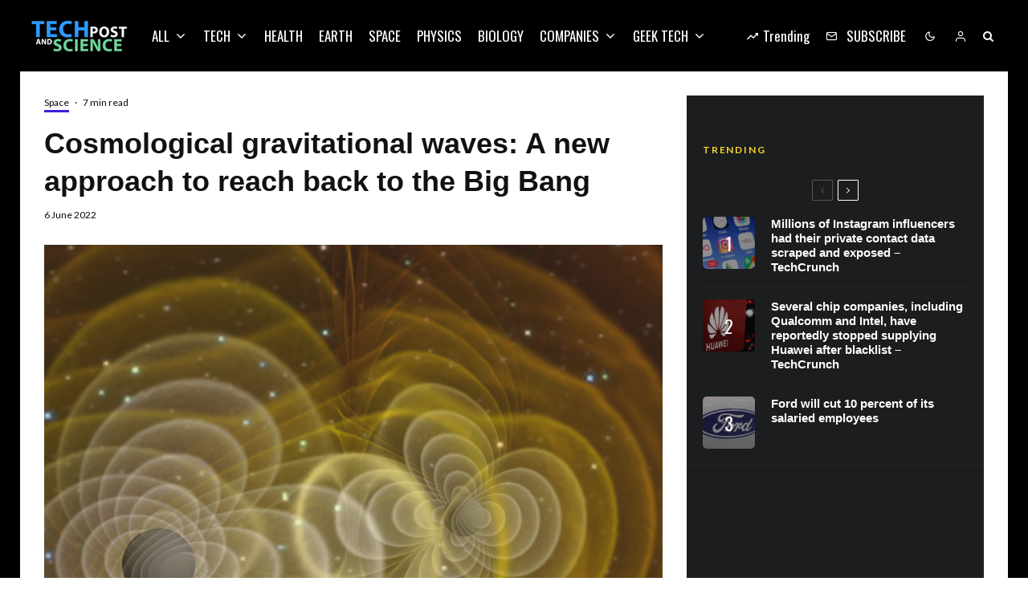

--- FILE ---
content_type: text/html; charset=UTF-8
request_url: https://techandsciencepost.com/news/space/cosmological-gravitational-waves-a-new-approach-to-reach-back-to-the-big-bang/
body_size: 42484
content:
<!DOCTYPE html>
<html lang="en-US">
<head><meta charset="UTF-8"><script type="3cf9ee34f0e50c39fcbc1eba-text/javascript">if(navigator.userAgent.match(/MSIE|Internet Explorer/i)||navigator.userAgent.match(/Trident\/7\..*?rv:11/i)){var href=document.location.href;if(!href.match(/[?&]nowprocket/)){if(href.indexOf("?")==-1){if(href.indexOf("#")==-1){document.location.href=href+"?nowprocket=1"}else{document.location.href=href.replace("#","?nowprocket=1#")}}else{if(href.indexOf("#")==-1){document.location.href=href+"&nowprocket=1"}else{document.location.href=href.replace("#","&nowprocket=1#")}}}}</script><script type="3cf9ee34f0e50c39fcbc1eba-text/javascript">(()=>{class RocketLazyLoadScripts{constructor(){this.v="2.0.3",this.userEvents=["keydown","keyup","mousedown","mouseup","mousemove","mouseover","mouseenter","mouseout","mouseleave","touchmove","touchstart","touchend","touchcancel","wheel","click","dblclick","input","visibilitychange"],this.attributeEvents=["onblur","onclick","oncontextmenu","ondblclick","onfocus","onmousedown","onmouseenter","onmouseleave","onmousemove","onmouseout","onmouseover","onmouseup","onmousewheel","onscroll","onsubmit"]}async t(){this.i(),this.o(),/iP(ad|hone)/.test(navigator.userAgent)&&this.h(),this.u(),this.l(this),this.m(),this.k(this),this.p(this),this._(),await Promise.all([this.R(),this.L()]),this.lastBreath=Date.now(),this.S(this),this.P(),this.D(),this.O(),this.M(),await this.C(this.delayedScripts.normal),await this.C(this.delayedScripts.defer),await this.C(this.delayedScripts.async),this.F("domReady"),await this.T(),await this.j(),await this.I(),this.F("windowLoad"),await this.A(),window.dispatchEvent(new Event("rocket-allScriptsLoaded")),this.everythingLoaded=!0,this.lastTouchEnd&&await new Promise((t=>setTimeout(t,500-Date.now()+this.lastTouchEnd))),this.H(),this.F("all"),this.U(),this.W()}i(){this.CSPIssue=sessionStorage.getItem("rocketCSPIssue"),document.addEventListener("securitypolicyviolation",(t=>{this.CSPIssue||"script-src-elem"!==t.violatedDirective||"data"!==t.blockedURI||(this.CSPIssue=!0,sessionStorage.setItem("rocketCSPIssue",!0))}),{isRocket:!0})}o(){window.addEventListener("pageshow",(t=>{this.persisted=t.persisted,this.realWindowLoadedFired=!0}),{isRocket:!0}),window.addEventListener("pagehide",(()=>{this.onFirstUserAction=null}),{isRocket:!0})}h(){let t;function e(e){t=e}window.addEventListener("touchstart",e,{isRocket:!0}),window.addEventListener("touchend",(function i(o){Math.abs(o.changedTouches[0].pageX-t.changedTouches[0].pageX)<10&&Math.abs(o.changedTouches[0].pageY-t.changedTouches[0].pageY)<10&&o.timeStamp-t.timeStamp<200&&(o.target.dispatchEvent(new PointerEvent("click",{target:o.target,bubbles:!0,cancelable:!0,detail:1})),event.preventDefault(),window.removeEventListener("touchstart",e,{isRocket:!0}),window.removeEventListener("touchend",i,{isRocket:!0}))}),{isRocket:!0})}q(t){this.userActionTriggered||("mousemove"!==t.type||this.firstMousemoveIgnored?"keyup"===t.type||"mouseover"===t.type||"mouseout"===t.type||(this.userActionTriggered=!0,this.onFirstUserAction&&this.onFirstUserAction()):this.firstMousemoveIgnored=!0),"click"===t.type&&t.preventDefault(),this.savedUserEvents.length>0&&(t.stopPropagation(),t.stopImmediatePropagation()),"touchstart"===this.lastEvent&&"touchend"===t.type&&(this.lastTouchEnd=Date.now()),"click"===t.type&&(this.lastTouchEnd=0),this.lastEvent=t.type,this.savedUserEvents.push(t)}u(){this.savedUserEvents=[],this.userEventHandler=this.q.bind(this),this.userEvents.forEach((t=>window.addEventListener(t,this.userEventHandler,{passive:!1,isRocket:!0})))}U(){this.userEvents.forEach((t=>window.removeEventListener(t,this.userEventHandler,{passive:!1,isRocket:!0}))),this.savedUserEvents.forEach((t=>{t.target.dispatchEvent(new window[t.constructor.name](t.type,t))}))}m(){this.eventsMutationObserver=new MutationObserver((t=>{const e="return false";for(const i of t){if("attributes"===i.type){const t=i.target.getAttribute(i.attributeName);t&&t!==e&&(i.target.setAttribute("data-rocket-"+i.attributeName,t),i.target["rocket"+i.attributeName]=new Function("event",t),i.target.setAttribute(i.attributeName,e))}"childList"===i.type&&i.addedNodes.forEach((t=>{if(t.nodeType===Node.ELEMENT_NODE)for(const i of t.attributes)this.attributeEvents.includes(i.name)&&i.value&&""!==i.value&&(t.setAttribute("data-rocket-"+i.name,i.value),t["rocket"+i.name]=new Function("event",i.value),t.setAttribute(i.name,e))}))}})),this.eventsMutationObserver.observe(document,{subtree:!0,childList:!0,attributeFilter:this.attributeEvents})}H(){this.eventsMutationObserver.disconnect(),this.attributeEvents.forEach((t=>{document.querySelectorAll("[data-rocket-"+t+"]").forEach((e=>{e.setAttribute(t,e.getAttribute("data-rocket-"+t)),e.removeAttribute("data-rocket-"+t)}))}))}k(t){Object.defineProperty(HTMLElement.prototype,"onclick",{get(){return this.rocketonclick||null},set(e){this.rocketonclick=e,this.setAttribute(t.everythingLoaded?"onclick":"data-rocket-onclick","this.rocketonclick(event)")}})}S(t){function e(e,i){let o=e[i];e[i]=null,Object.defineProperty(e,i,{get:()=>o,set(s){t.everythingLoaded?o=s:e["rocket"+i]=o=s}})}e(document,"onreadystatechange"),e(window,"onload"),e(window,"onpageshow");try{Object.defineProperty(document,"readyState",{get:()=>t.rocketReadyState,set(e){t.rocketReadyState=e},configurable:!0}),document.readyState="loading"}catch(t){console.log("WPRocket DJE readyState conflict, bypassing")}}l(t){this.originalAddEventListener=EventTarget.prototype.addEventListener,this.originalRemoveEventListener=EventTarget.prototype.removeEventListener,this.savedEventListeners=[],EventTarget.prototype.addEventListener=function(e,i,o){o&&o.isRocket||!t.B(e,this)&&!t.userEvents.includes(e)||t.B(e,this)&&!t.userActionTriggered||e.startsWith("rocket-")||t.everythingLoaded?t.originalAddEventListener.call(this,e,i,o):t.savedEventListeners.push({target:this,remove:!1,type:e,func:i,options:o})},EventTarget.prototype.removeEventListener=function(e,i,o){o&&o.isRocket||!t.B(e,this)&&!t.userEvents.includes(e)||t.B(e,this)&&!t.userActionTriggered||e.startsWith("rocket-")||t.everythingLoaded?t.originalRemoveEventListener.call(this,e,i,o):t.savedEventListeners.push({target:this,remove:!0,type:e,func:i,options:o})}}F(t){"all"===t&&(EventTarget.prototype.addEventListener=this.originalAddEventListener,EventTarget.prototype.removeEventListener=this.originalRemoveEventListener),this.savedEventListeners=this.savedEventListeners.filter((e=>{let i=e.type,o=e.target||window;return"domReady"===t&&"DOMContentLoaded"!==i&&"readystatechange"!==i||("windowLoad"===t&&"load"!==i&&"readystatechange"!==i&&"pageshow"!==i||(this.B(i,o)&&(i="rocket-"+i),e.remove?o.removeEventListener(i,e.func,e.options):o.addEventListener(i,e.func,e.options),!1))}))}p(t){let e;function i(e){return t.everythingLoaded?e:e.split(" ").map((t=>"load"===t||t.startsWith("load.")?"rocket-jquery-load":t)).join(" ")}function o(o){function s(e){const s=o.fn[e];o.fn[e]=o.fn.init.prototype[e]=function(){return this[0]===window&&t.userActionTriggered&&("string"==typeof arguments[0]||arguments[0]instanceof String?arguments[0]=i(arguments[0]):"object"==typeof arguments[0]&&Object.keys(arguments[0]).forEach((t=>{const e=arguments[0][t];delete arguments[0][t],arguments[0][i(t)]=e}))),s.apply(this,arguments),this}}if(o&&o.fn&&!t.allJQueries.includes(o)){const e={DOMContentLoaded:[],"rocket-DOMContentLoaded":[]};for(const t in e)document.addEventListener(t,(()=>{e[t].forEach((t=>t()))}),{isRocket:!0});o.fn.ready=o.fn.init.prototype.ready=function(i){function s(){parseInt(o.fn.jquery)>2?setTimeout((()=>i.bind(document)(o))):i.bind(document)(o)}return t.realDomReadyFired?!t.userActionTriggered||t.fauxDomReadyFired?s():e["rocket-DOMContentLoaded"].push(s):e.DOMContentLoaded.push(s),o([])},s("on"),s("one"),s("off"),t.allJQueries.push(o)}e=o}t.allJQueries=[],o(window.jQuery),Object.defineProperty(window,"jQuery",{get:()=>e,set(t){o(t)}})}P(){const t=new Map;document.write=document.writeln=function(e){const i=document.currentScript,o=document.createRange(),s=i.parentElement;let n=t.get(i);void 0===n&&(n=i.nextSibling,t.set(i,n));const c=document.createDocumentFragment();o.setStart(c,0),c.appendChild(o.createContextualFragment(e)),s.insertBefore(c,n)}}async R(){return new Promise((t=>{this.userActionTriggered?t():this.onFirstUserAction=t}))}async L(){return new Promise((t=>{document.addEventListener("DOMContentLoaded",(()=>{this.realDomReadyFired=!0,t()}),{isRocket:!0})}))}async I(){return this.realWindowLoadedFired?Promise.resolve():new Promise((t=>{window.addEventListener("load",t,{isRocket:!0})}))}M(){this.pendingScripts=[];this.scriptsMutationObserver=new MutationObserver((t=>{for(const e of t)e.addedNodes.forEach((t=>{"SCRIPT"!==t.tagName||t.noModule||t.isWPRocket||this.pendingScripts.push({script:t,promise:new Promise((e=>{const i=()=>{const i=this.pendingScripts.findIndex((e=>e.script===t));i>=0&&this.pendingScripts.splice(i,1),e()};t.addEventListener("load",i,{isRocket:!0}),t.addEventListener("error",i,{isRocket:!0}),setTimeout(i,1e3)}))})}))})),this.scriptsMutationObserver.observe(document,{childList:!0,subtree:!0})}async j(){await this.J(),this.pendingScripts.length?(await this.pendingScripts[0].promise,await this.j()):this.scriptsMutationObserver.disconnect()}D(){this.delayedScripts={normal:[],async:[],defer:[]},document.querySelectorAll("script[type$=rocketlazyloadscript]").forEach((t=>{t.hasAttribute("data-rocket-src")?t.hasAttribute("async")&&!1!==t.async?this.delayedScripts.async.push(t):t.hasAttribute("defer")&&!1!==t.defer||"module"===t.getAttribute("data-rocket-type")?this.delayedScripts.defer.push(t):this.delayedScripts.normal.push(t):this.delayedScripts.normal.push(t)}))}async _(){await this.L();let t=[];document.querySelectorAll("script[type$=rocketlazyloadscript][data-rocket-src]").forEach((e=>{let i=e.getAttribute("data-rocket-src");if(i&&!i.startsWith("data:")){i.startsWith("//")&&(i=location.protocol+i);try{const o=new URL(i).origin;o!==location.origin&&t.push({src:o,crossOrigin:e.crossOrigin||"module"===e.getAttribute("data-rocket-type")})}catch(t){}}})),t=[...new Map(t.map((t=>[JSON.stringify(t),t]))).values()],this.N(t,"preconnect")}async $(t){if(await this.G(),!0!==t.noModule||!("noModule"in HTMLScriptElement.prototype))return new Promise((e=>{let i;function o(){(i||t).setAttribute("data-rocket-status","executed"),e()}try{if(navigator.userAgent.includes("Firefox/")||""===navigator.vendor||this.CSPIssue)i=document.createElement("script"),[...t.attributes].forEach((t=>{let e=t.nodeName;"type"!==e&&("data-rocket-type"===e&&(e="type"),"data-rocket-src"===e&&(e="src"),i.setAttribute(e,t.nodeValue))})),t.text&&(i.text=t.text),t.nonce&&(i.nonce=t.nonce),i.hasAttribute("src")?(i.addEventListener("load",o,{isRocket:!0}),i.addEventListener("error",(()=>{i.setAttribute("data-rocket-status","failed-network"),e()}),{isRocket:!0}),setTimeout((()=>{i.isConnected||e()}),1)):(i.text=t.text,o()),i.isWPRocket=!0,t.parentNode.replaceChild(i,t);else{const i=t.getAttribute("data-rocket-type"),s=t.getAttribute("data-rocket-src");i?(t.type=i,t.removeAttribute("data-rocket-type")):t.removeAttribute("type"),t.addEventListener("load",o,{isRocket:!0}),t.addEventListener("error",(i=>{this.CSPIssue&&i.target.src.startsWith("data:")?(console.log("WPRocket: CSP fallback activated"),t.removeAttribute("src"),this.$(t).then(e)):(t.setAttribute("data-rocket-status","failed-network"),e())}),{isRocket:!0}),s?(t.fetchPriority="high",t.removeAttribute("data-rocket-src"),t.src=s):t.src="data:text/javascript;base64,"+window.btoa(unescape(encodeURIComponent(t.text)))}}catch(i){t.setAttribute("data-rocket-status","failed-transform"),e()}}));t.setAttribute("data-rocket-status","skipped")}async C(t){const e=t.shift();return e?(e.isConnected&&await this.$(e),this.C(t)):Promise.resolve()}O(){this.N([...this.delayedScripts.normal,...this.delayedScripts.defer,...this.delayedScripts.async],"preload")}N(t,e){this.trash=this.trash||[];let i=!0;var o=document.createDocumentFragment();t.forEach((t=>{const s=t.getAttribute&&t.getAttribute("data-rocket-src")||t.src;if(s&&!s.startsWith("data:")){const n=document.createElement("link");n.href=s,n.rel=e,"preconnect"!==e&&(n.as="script",n.fetchPriority=i?"high":"low"),t.getAttribute&&"module"===t.getAttribute("data-rocket-type")&&(n.crossOrigin=!0),t.crossOrigin&&(n.crossOrigin=t.crossOrigin),t.integrity&&(n.integrity=t.integrity),t.nonce&&(n.nonce=t.nonce),o.appendChild(n),this.trash.push(n),i=!1}})),document.head.appendChild(o)}W(){this.trash.forEach((t=>t.remove()))}async T(){try{document.readyState="interactive"}catch(t){}this.fauxDomReadyFired=!0;try{await this.G(),document.dispatchEvent(new Event("rocket-readystatechange")),await this.G(),document.rocketonreadystatechange&&document.rocketonreadystatechange(),await this.G(),document.dispatchEvent(new Event("rocket-DOMContentLoaded")),await this.G(),window.dispatchEvent(new Event("rocket-DOMContentLoaded"))}catch(t){console.error(t)}}async A(){try{document.readyState="complete"}catch(t){}try{await this.G(),document.dispatchEvent(new Event("rocket-readystatechange")),await this.G(),document.rocketonreadystatechange&&document.rocketonreadystatechange(),await this.G(),window.dispatchEvent(new Event("rocket-load")),await this.G(),window.rocketonload&&window.rocketonload(),await this.G(),this.allJQueries.forEach((t=>t(window).trigger("rocket-jquery-load"))),await this.G();const t=new Event("rocket-pageshow");t.persisted=this.persisted,window.dispatchEvent(t),await this.G(),window.rocketonpageshow&&window.rocketonpageshow({persisted:this.persisted})}catch(t){console.error(t)}}async G(){Date.now()-this.lastBreath>45&&(await this.J(),this.lastBreath=Date.now())}async J(){return document.hidden?new Promise((t=>setTimeout(t))):new Promise((t=>requestAnimationFrame(t)))}B(t,e){return e===document&&"readystatechange"===t||(e===document&&"DOMContentLoaded"===t||(e===window&&"DOMContentLoaded"===t||(e===window&&"load"===t||e===window&&"pageshow"===t)))}static run(){(new RocketLazyLoadScripts).t()}}RocketLazyLoadScripts.run()})();</script>
	
			<meta name="viewport" content="width=device-width, initial-scale=1">
		<link rel="profile" href="https://gmpg.org/xfn/11">
		<meta name="theme-color" content="#f7d40e">
	<meta name='robots' content='index, follow, max-image-preview:large, max-snippet:-1, max-video-preview:-1' />
	<style>img:is([sizes="auto" i], [sizes^="auto," i]) { contain-intrinsic-size: 3000px 1500px }</style>
	
	
	<title>Cosmological gravitational waves: A new approach to reach back to the Big Bang - Tech and Science Post</title><link rel="preload" data-rocket-preload as="style" href="https://fonts.googleapis.com/css?family=Lato%3A400%2C700%7COswald%3A400%2C700&#038;subset=latin&#038;display=swap" /><script src="/cdn-cgi/scripts/7d0fa10a/cloudflare-static/rocket-loader.min.js" data-cf-settings="3cf9ee34f0e50c39fcbc1eba-|49"></script><link rel="stylesheet" href="https://fonts.googleapis.com/css?family=Lato%3A400%2C700%7COswald%3A400%2C700&#038;subset=latin&#038;display=swap" media="print" onload="this.media='all'" /><noscript><link rel="stylesheet" href="https://fonts.googleapis.com/css?family=Lato%3A400%2C700%7COswald%3A400%2C700&#038;subset=latin&#038;display=swap" /></noscript>
	<link rel="canonical" href="https://techandsciencepost.com/news/space/cosmological-gravitational-waves-a-new-approach-to-reach-back-to-the-big-bang/" />
	<meta property="og:locale" content="en_US" />
	<meta property="og:type" content="article" />
	<meta property="og:title" content="Cosmological gravitational waves: A new approach to reach back to the Big Bang - Tech and Science Post" />
	<meta property="og:description" content="Operating observatories around the globe target sky regions characterized by low contamination from Galactic radiation, looking for the imprint of Cosmological Gravitational Waves (CGWs) produced during Inflation, the mysterious phase of quasi-exponential expansion of space in the very early Universe. A new study by the POLARBEAR collaboration, led by SISSA for the part concerning the interpretation for Cosmology and published in the Astrophysical Journal, provides a new correction algorithm that allows researchers to almost double the amount of reliable data [&hellip;]" />
	<meta property="og:url" content="https://techandsciencepost.com/news/space/cosmological-gravitational-waves-a-new-approach-to-reach-back-to-the-big-bang/" />
	<meta property="og:site_name" content="Tech and Science Post" />
	<meta property="article:publisher" content="https://facebook.com/techandsciencepost" />
	<meta property="article:published_time" content="2022-06-06T17:32:02+00:00" />
	<meta property="og:image" content="https://techandsciencepost.com/wp-content/uploads/2022/06/cosmological-gravitational-waves-a-new-approach-to-reach-back-to-the-big-bang.png" />
	<meta property="og:image:width" content="1000" />
	<meta property="og:image:height" content="1000" />
	<meta property="og:image:type" content="image/png" />
	<meta name="author" content="Tech and Science Post" />
	<meta name="twitter:card" content="summary_large_image" />
	<meta name="twitter:creator" content="@techsciencepost" />
	<meta name="twitter:site" content="@techsciencepost" />
	<meta name="twitter:label1" content="Written by" />
	<meta name="twitter:data1" content="Tech and Science Post" />
	<meta name="twitter:label2" content="Est. reading time" />
	<meta name="twitter:data2" content="3 minutes" />
	<script type="application/ld+json" class="yoast-schema-graph">{"@context":"https://schema.org","@graph":[{"@type":"Article","@id":"https://techandsciencepost.com/news/space/cosmological-gravitational-waves-a-new-approach-to-reach-back-to-the-big-bang/#article","isPartOf":{"@id":"https://techandsciencepost.com/news/space/cosmological-gravitational-waves-a-new-approach-to-reach-back-to-the-big-bang/"},"author":{"name":"Tech and Science Post","@id":"https://techandsciencepost.com/#/schema/person/de5a801d7b57ec4f2ee65ab837ca2732"},"headline":"Cosmological gravitational waves: A new approach to reach back to the Big Bang","datePublished":"2022-06-06T17:32:02+00:00","mainEntityOfPage":{"@id":"https://techandsciencepost.com/news/space/cosmological-gravitational-waves-a-new-approach-to-reach-back-to-the-big-bang/"},"wordCount":697,"commentCount":0,"publisher":{"@id":"https://techandsciencepost.com/#organization"},"image":{"@id":"https://techandsciencepost.com/news/space/cosmological-gravitational-waves-a-new-approach-to-reach-back-to-the-big-bang/#primaryimage"},"thumbnailUrl":"https://techandsciencepost.com/wp-content/uploads/2022/06/cosmological-gravitational-waves-a-new-approach-to-reach-back-to-the-big-bang.png","articleSection":["Space"],"inLanguage":"en-US","potentialAction":[{"@type":"CommentAction","name":"Comment","target":["https://techandsciencepost.com/news/space/cosmological-gravitational-waves-a-new-approach-to-reach-back-to-the-big-bang/#respond"]}]},{"@type":"WebPage","@id":"https://techandsciencepost.com/news/space/cosmological-gravitational-waves-a-new-approach-to-reach-back-to-the-big-bang/","url":"https://techandsciencepost.com/news/space/cosmological-gravitational-waves-a-new-approach-to-reach-back-to-the-big-bang/","name":"Cosmological gravitational waves: A new approach to reach back to the Big Bang - Tech and Science Post","isPartOf":{"@id":"https://techandsciencepost.com/#website"},"primaryImageOfPage":{"@id":"https://techandsciencepost.com/news/space/cosmological-gravitational-waves-a-new-approach-to-reach-back-to-the-big-bang/#primaryimage"},"image":{"@id":"https://techandsciencepost.com/news/space/cosmological-gravitational-waves-a-new-approach-to-reach-back-to-the-big-bang/#primaryimage"},"thumbnailUrl":"https://techandsciencepost.com/wp-content/uploads/2022/06/cosmological-gravitational-waves-a-new-approach-to-reach-back-to-the-big-bang.png","datePublished":"2022-06-06T17:32:02+00:00","breadcrumb":{"@id":"https://techandsciencepost.com/news/space/cosmological-gravitational-waves-a-new-approach-to-reach-back-to-the-big-bang/#breadcrumb"},"inLanguage":"en-US","potentialAction":[{"@type":"ReadAction","target":["https://techandsciencepost.com/news/space/cosmological-gravitational-waves-a-new-approach-to-reach-back-to-the-big-bang/"]}]},{"@type":"ImageObject","inLanguage":"en-US","@id":"https://techandsciencepost.com/news/space/cosmological-gravitational-waves-a-new-approach-to-reach-back-to-the-big-bang/#primaryimage","url":"https://techandsciencepost.com/wp-content/uploads/2022/06/cosmological-gravitational-waves-a-new-approach-to-reach-back-to-the-big-bang.png","contentUrl":"https://techandsciencepost.com/wp-content/uploads/2022/06/cosmological-gravitational-waves-a-new-approach-to-reach-back-to-the-big-bang.png","width":1000,"height":1000},{"@type":"BreadcrumbList","@id":"https://techandsciencepost.com/news/space/cosmological-gravitational-waves-a-new-approach-to-reach-back-to-the-big-bang/#breadcrumb","itemListElement":[{"@type":"ListItem","position":1,"name":"Home","item":"https://techandsciencepost.com/"},{"@type":"ListItem","position":2,"name":"Cosmological gravitational waves: A new approach to reach back to the Big Bang"}]},{"@type":"WebSite","@id":"https://techandsciencepost.com/#website","url":"https://techandsciencepost.com/","name":"Tech and Science Post","description":"All about tech and science","publisher":{"@id":"https://techandsciencepost.com/#organization"},"potentialAction":[{"@type":"SearchAction","target":{"@type":"EntryPoint","urlTemplate":"https://techandsciencepost.com/?s={search_term_string}"},"query-input":{"@type":"PropertyValueSpecification","valueRequired":true,"valueName":"search_term_string"}}],"inLanguage":"en-US"},{"@type":"Organization","@id":"https://techandsciencepost.com/#organization","name":"Tech and Science Post","url":"https://techandsciencepost.com/","logo":{"@type":"ImageObject","inLanguage":"en-US","@id":"https://techandsciencepost.com/#/schema/logo/image/","url":"https://techandsciencepost.com/wp-content/uploads/2019/05/techandsciencepost-retina-v2.png","contentUrl":"https://techandsciencepost.com/wp-content/uploads/2019/05/techandsciencepost-retina-v2.png","width":240,"height":80,"caption":"Tech and Science Post"},"image":{"@id":"https://techandsciencepost.com/#/schema/logo/image/"},"sameAs":["https://facebook.com/techandsciencepost","https://x.com/techsciencepost","https://www.instagram.com/tech_and_science_post/"]},{"@type":"Person","@id":"https://techandsciencepost.com/#/schema/person/de5a801d7b57ec4f2ee65ab837ca2732","name":"Tech and Science Post","image":{"@type":"ImageObject","inLanguage":"en-US","@id":"https://techandsciencepost.com/#/schema/person/image/","url":"https://secure.gravatar.com/avatar/b1b247cfc5f9e19932eee750ca010e58?s=96&d=mm&r=g","contentUrl":"https://secure.gravatar.com/avatar/b1b247cfc5f9e19932eee750ca010e58?s=96&d=mm&r=g","caption":"Tech and Science Post"},"url":"https://techandsciencepost.com/author/gigosbububu/"}]}</script>
	


<link rel='dns-prefetch' href='//www.google-analytics.com' />
<link rel='dns-prefetch' href='//fonts.googleapis.com' />
<link href='https://fonts.gstatic.com' crossorigin rel='preconnect' />
<link rel="alternate" type="application/rss+xml" title="Tech and Science Post &raquo; Feed" href="https://techandsciencepost.com/feed/" />
<link rel="alternate" type="application/rss+xml" title="Tech and Science Post &raquo; Comments Feed" href="https://techandsciencepost.com/comments/feed/" />
<link rel="alternate" type="application/rss+xml" title="Tech and Science Post &raquo; Cosmological gravitational waves: A new approach to reach back to the Big Bang Comments Feed" href="https://techandsciencepost.com/news/space/cosmological-gravitational-waves-a-new-approach-to-reach-back-to-the-big-bang/feed/" />
<style id='wp-emoji-styles-inline-css' type='text/css'>

	img.wp-smiley, img.emoji {
		display: inline !important;
		border: none !important;
		box-shadow: none !important;
		height: 1em !important;
		width: 1em !important;
		margin: 0 0.07em !important;
		vertical-align: -0.1em !important;
		background: none !important;
		padding: 0 !important;
	}
</style>
<link rel='stylesheet' id='wp-block-library-css' href='https://techandsciencepost.com/wp-includes/css/dist/block-library/style.min.css?ver=6.7.4' type='text/css' media='all' />
<link rel='stylesheet' id='lets-info-up-block-css' href='https://techandsciencepost.com/wp-content/plugins/lets-info-up/frontend/css/style.min.css?ver=1.4.9' type='text/css' media='all' />
<style id='classic-theme-styles-inline-css' type='text/css'>
/*! This file is auto-generated */
.wp-block-button__link{color:#fff;background-color:#32373c;border-radius:9999px;box-shadow:none;text-decoration:none;padding:calc(.667em + 2px) calc(1.333em + 2px);font-size:1.125em}.wp-block-file__button{background:#32373c;color:#fff;text-decoration:none}
</style>
<style id='global-styles-inline-css' type='text/css'>
:root{--wp--preset--aspect-ratio--square: 1;--wp--preset--aspect-ratio--4-3: 4/3;--wp--preset--aspect-ratio--3-4: 3/4;--wp--preset--aspect-ratio--3-2: 3/2;--wp--preset--aspect-ratio--2-3: 2/3;--wp--preset--aspect-ratio--16-9: 16/9;--wp--preset--aspect-ratio--9-16: 9/16;--wp--preset--color--black: #000000;--wp--preset--color--cyan-bluish-gray: #abb8c3;--wp--preset--color--white: #ffffff;--wp--preset--color--pale-pink: #f78da7;--wp--preset--color--vivid-red: #cf2e2e;--wp--preset--color--luminous-vivid-orange: #ff6900;--wp--preset--color--luminous-vivid-amber: #fcb900;--wp--preset--color--light-green-cyan: #7bdcb5;--wp--preset--color--vivid-green-cyan: #00d084;--wp--preset--color--pale-cyan-blue: #8ed1fc;--wp--preset--color--vivid-cyan-blue: #0693e3;--wp--preset--color--vivid-purple: #9b51e0;--wp--preset--gradient--vivid-cyan-blue-to-vivid-purple: linear-gradient(135deg,rgba(6,147,227,1) 0%,rgb(155,81,224) 100%);--wp--preset--gradient--light-green-cyan-to-vivid-green-cyan: linear-gradient(135deg,rgb(122,220,180) 0%,rgb(0,208,130) 100%);--wp--preset--gradient--luminous-vivid-amber-to-luminous-vivid-orange: linear-gradient(135deg,rgba(252,185,0,1) 0%,rgba(255,105,0,1) 100%);--wp--preset--gradient--luminous-vivid-orange-to-vivid-red: linear-gradient(135deg,rgba(255,105,0,1) 0%,rgb(207,46,46) 100%);--wp--preset--gradient--very-light-gray-to-cyan-bluish-gray: linear-gradient(135deg,rgb(238,238,238) 0%,rgb(169,184,195) 100%);--wp--preset--gradient--cool-to-warm-spectrum: linear-gradient(135deg,rgb(74,234,220) 0%,rgb(151,120,209) 20%,rgb(207,42,186) 40%,rgb(238,44,130) 60%,rgb(251,105,98) 80%,rgb(254,248,76) 100%);--wp--preset--gradient--blush-light-purple: linear-gradient(135deg,rgb(255,206,236) 0%,rgb(152,150,240) 100%);--wp--preset--gradient--blush-bordeaux: linear-gradient(135deg,rgb(254,205,165) 0%,rgb(254,45,45) 50%,rgb(107,0,62) 100%);--wp--preset--gradient--luminous-dusk: linear-gradient(135deg,rgb(255,203,112) 0%,rgb(199,81,192) 50%,rgb(65,88,208) 100%);--wp--preset--gradient--pale-ocean: linear-gradient(135deg,rgb(255,245,203) 0%,rgb(182,227,212) 50%,rgb(51,167,181) 100%);--wp--preset--gradient--electric-grass: linear-gradient(135deg,rgb(202,248,128) 0%,rgb(113,206,126) 100%);--wp--preset--gradient--midnight: linear-gradient(135deg,rgb(2,3,129) 0%,rgb(40,116,252) 100%);--wp--preset--font-size--small: 13px;--wp--preset--font-size--medium: 20px;--wp--preset--font-size--large: 36px;--wp--preset--font-size--x-large: 42px;--wp--preset--spacing--20: 0.44rem;--wp--preset--spacing--30: 0.67rem;--wp--preset--spacing--40: 1rem;--wp--preset--spacing--50: 1.5rem;--wp--preset--spacing--60: 2.25rem;--wp--preset--spacing--70: 3.38rem;--wp--preset--spacing--80: 5.06rem;--wp--preset--shadow--natural: 6px 6px 9px rgba(0, 0, 0, 0.2);--wp--preset--shadow--deep: 12px 12px 50px rgba(0, 0, 0, 0.4);--wp--preset--shadow--sharp: 6px 6px 0px rgba(0, 0, 0, 0.2);--wp--preset--shadow--outlined: 6px 6px 0px -3px rgba(255, 255, 255, 1), 6px 6px rgba(0, 0, 0, 1);--wp--preset--shadow--crisp: 6px 6px 0px rgba(0, 0, 0, 1);}:where(.is-layout-flex){gap: 0.5em;}:where(.is-layout-grid){gap: 0.5em;}body .is-layout-flex{display: flex;}.is-layout-flex{flex-wrap: wrap;align-items: center;}.is-layout-flex > :is(*, div){margin: 0;}body .is-layout-grid{display: grid;}.is-layout-grid > :is(*, div){margin: 0;}:where(.wp-block-columns.is-layout-flex){gap: 2em;}:where(.wp-block-columns.is-layout-grid){gap: 2em;}:where(.wp-block-post-template.is-layout-flex){gap: 1.25em;}:where(.wp-block-post-template.is-layout-grid){gap: 1.25em;}.has-black-color{color: var(--wp--preset--color--black) !important;}.has-cyan-bluish-gray-color{color: var(--wp--preset--color--cyan-bluish-gray) !important;}.has-white-color{color: var(--wp--preset--color--white) !important;}.has-pale-pink-color{color: var(--wp--preset--color--pale-pink) !important;}.has-vivid-red-color{color: var(--wp--preset--color--vivid-red) !important;}.has-luminous-vivid-orange-color{color: var(--wp--preset--color--luminous-vivid-orange) !important;}.has-luminous-vivid-amber-color{color: var(--wp--preset--color--luminous-vivid-amber) !important;}.has-light-green-cyan-color{color: var(--wp--preset--color--light-green-cyan) !important;}.has-vivid-green-cyan-color{color: var(--wp--preset--color--vivid-green-cyan) !important;}.has-pale-cyan-blue-color{color: var(--wp--preset--color--pale-cyan-blue) !important;}.has-vivid-cyan-blue-color{color: var(--wp--preset--color--vivid-cyan-blue) !important;}.has-vivid-purple-color{color: var(--wp--preset--color--vivid-purple) !important;}.has-black-background-color{background-color: var(--wp--preset--color--black) !important;}.has-cyan-bluish-gray-background-color{background-color: var(--wp--preset--color--cyan-bluish-gray) !important;}.has-white-background-color{background-color: var(--wp--preset--color--white) !important;}.has-pale-pink-background-color{background-color: var(--wp--preset--color--pale-pink) !important;}.has-vivid-red-background-color{background-color: var(--wp--preset--color--vivid-red) !important;}.has-luminous-vivid-orange-background-color{background-color: var(--wp--preset--color--luminous-vivid-orange) !important;}.has-luminous-vivid-amber-background-color{background-color: var(--wp--preset--color--luminous-vivid-amber) !important;}.has-light-green-cyan-background-color{background-color: var(--wp--preset--color--light-green-cyan) !important;}.has-vivid-green-cyan-background-color{background-color: var(--wp--preset--color--vivid-green-cyan) !important;}.has-pale-cyan-blue-background-color{background-color: var(--wp--preset--color--pale-cyan-blue) !important;}.has-vivid-cyan-blue-background-color{background-color: var(--wp--preset--color--vivid-cyan-blue) !important;}.has-vivid-purple-background-color{background-color: var(--wp--preset--color--vivid-purple) !important;}.has-black-border-color{border-color: var(--wp--preset--color--black) !important;}.has-cyan-bluish-gray-border-color{border-color: var(--wp--preset--color--cyan-bluish-gray) !important;}.has-white-border-color{border-color: var(--wp--preset--color--white) !important;}.has-pale-pink-border-color{border-color: var(--wp--preset--color--pale-pink) !important;}.has-vivid-red-border-color{border-color: var(--wp--preset--color--vivid-red) !important;}.has-luminous-vivid-orange-border-color{border-color: var(--wp--preset--color--luminous-vivid-orange) !important;}.has-luminous-vivid-amber-border-color{border-color: var(--wp--preset--color--luminous-vivid-amber) !important;}.has-light-green-cyan-border-color{border-color: var(--wp--preset--color--light-green-cyan) !important;}.has-vivid-green-cyan-border-color{border-color: var(--wp--preset--color--vivid-green-cyan) !important;}.has-pale-cyan-blue-border-color{border-color: var(--wp--preset--color--pale-cyan-blue) !important;}.has-vivid-cyan-blue-border-color{border-color: var(--wp--preset--color--vivid-cyan-blue) !important;}.has-vivid-purple-border-color{border-color: var(--wp--preset--color--vivid-purple) !important;}.has-vivid-cyan-blue-to-vivid-purple-gradient-background{background: var(--wp--preset--gradient--vivid-cyan-blue-to-vivid-purple) !important;}.has-light-green-cyan-to-vivid-green-cyan-gradient-background{background: var(--wp--preset--gradient--light-green-cyan-to-vivid-green-cyan) !important;}.has-luminous-vivid-amber-to-luminous-vivid-orange-gradient-background{background: var(--wp--preset--gradient--luminous-vivid-amber-to-luminous-vivid-orange) !important;}.has-luminous-vivid-orange-to-vivid-red-gradient-background{background: var(--wp--preset--gradient--luminous-vivid-orange-to-vivid-red) !important;}.has-very-light-gray-to-cyan-bluish-gray-gradient-background{background: var(--wp--preset--gradient--very-light-gray-to-cyan-bluish-gray) !important;}.has-cool-to-warm-spectrum-gradient-background{background: var(--wp--preset--gradient--cool-to-warm-spectrum) !important;}.has-blush-light-purple-gradient-background{background: var(--wp--preset--gradient--blush-light-purple) !important;}.has-blush-bordeaux-gradient-background{background: var(--wp--preset--gradient--blush-bordeaux) !important;}.has-luminous-dusk-gradient-background{background: var(--wp--preset--gradient--luminous-dusk) !important;}.has-pale-ocean-gradient-background{background: var(--wp--preset--gradient--pale-ocean) !important;}.has-electric-grass-gradient-background{background: var(--wp--preset--gradient--electric-grass) !important;}.has-midnight-gradient-background{background: var(--wp--preset--gradient--midnight) !important;}.has-small-font-size{font-size: var(--wp--preset--font-size--small) !important;}.has-medium-font-size{font-size: var(--wp--preset--font-size--medium) !important;}.has-large-font-size{font-size: var(--wp--preset--font-size--large) !important;}.has-x-large-font-size{font-size: var(--wp--preset--font-size--x-large) !important;}
:where(.wp-block-post-template.is-layout-flex){gap: 1.25em;}:where(.wp-block-post-template.is-layout-grid){gap: 1.25em;}
:where(.wp-block-columns.is-layout-flex){gap: 2em;}:where(.wp-block-columns.is-layout-grid){gap: 2em;}
:root :where(.wp-block-pullquote){font-size: 1.5em;line-height: 1.6;}
</style>
<link data-minify="1" rel='stylesheet' id='dashicons-css' href='https://techandsciencepost.com/wp-content/cache/min/1/wp-includes/css/dashicons.min.css?ver=1748349521' type='text/css' media='all' />
<link rel='stylesheet' id='lets-review-api-css' href='https://techandsciencepost.com/wp-content/plugins/lets-review/assets/css/style-api.min.css?ver=3.4.3' type='text/css' media='all' />
<link data-minify="1" rel='stylesheet' id='wp_automatic_gallery_style-css' href='https://techandsciencepost.com/wp-content/cache/min/1/wp-content/plugins/wp-automatic/css/wp-automatic.css?ver=1748349521' type='text/css' media='all' />
<link data-minify="1" rel='stylesheet' id='zeen-style-css' href='https://techandsciencepost.com/wp-content/cache/min/1/wp-content/themes/zeen/assets/css/style.min.css?ver=1748349521' type='text/css' media='all' />
<style id='zeen-style-inline-css' type='text/css'>
.content-bg, .block-skin-5:not(.skin-inner), .block-skin-5.skin-inner > .tipi-row-inner-style, .article-layout-skin-1.title-cut-bl .hero-wrap .meta:before, .article-layout-skin-1.title-cut-bc .hero-wrap .meta:before, .article-layout-skin-1.title-cut-bl .hero-wrap .share-it:before, .article-layout-skin-1.title-cut-bc .hero-wrap .share-it:before, .standard-archive .page-header, .skin-dark .flickity-viewport, .zeen__var__options label { background: #ffffff;}a.zeen-pin-it{position: absolute}.background.mask {background-color: transparent}.side-author__wrap .mask a {display:inline-block;height:70px}.timed-pup,.modal-wrap {position:fixed;visibility:hidden}.to-top__fixed .to-top a{background-color:#000000; color: #fff}.site-inner { background-color: #000000; }.splitter svg g { fill: #000000; }.inline-post .block article .title { font-size: 20px;}.fontfam-1 { font-family: 'proxima-nova',sans-serif!important;}input,input[type="number"],.body-f1, .quotes-f1 blockquote, .quotes-f1 q, .by-f1 .byline, .sub-f1 .subtitle, .wh-f1 .widget-title, .headings-f1 h1, .headings-f1 h2, .headings-f1 h3, .headings-f1 h4, .headings-f1 h5, .headings-f1 h6, .font-1, div.jvectormap-tip {font-family:'proxima-nova',sans-serif;font-weight: 700;font-style: normal;}.fontfam-2 { font-family:'Lato',sans-serif!important; }input[type=submit], button, .tipi-button,.button,.wpcf7-submit,.button__back__home,.body-f2, .quotes-f2 blockquote, .quotes-f2 q, .by-f2 .byline, .sub-f2 .subtitle, .wh-f2 .widget-title, .headings-f2 h1, .headings-f2 h2, .headings-f2 h3, .headings-f2 h4, .headings-f2 h5, .headings-f2 h6, .font-2 {font-family:'Lato',sans-serif;font-weight: 400;font-style: normal;}.fontfam-3 { font-family:'Oswald',sans-serif!important;}.body-f3, .quotes-f3 blockquote, .quotes-f3 q, .by-f3 .byline, .sub-f3 .subtitle, .wh-f3 .widget-title, .headings-f3 h1, .headings-f3 h2, .headings-f3 h3, .headings-f3 h4, .headings-f3 h5, .headings-f3 h6, .font-3 {font-family:'Oswald',sans-serif;font-style: normal;font-weight: 400;}.tipi-row, .tipi-builder-on .contents-wrap > p { max-width: 1273px ; }.slider-columns--3 article { width: 374.33333333333px }.slider-columns--2 article { width: 576.5px }.slider-columns--4 article { width: 273.25px }.single .site-content .tipi-row { max-width: 1230px ; }.single-product .site-content .tipi-row { max-width: 1273px ; }.date--secondary { color: #f8d92f; }.date--main { color: #f8d92f; }.global-accent-border { border-color: #f7d40e; }.trending-accent-border { border-color: #f7d40e; }.trending-accent-bg { border-color: #f7d40e; }.wpcf7-submit, .tipi-button.block-loader { background: #18181e; }.wpcf7-submit:hover, .tipi-button.block-loader:hover { background: #111; }.tipi-button.block-loader { color: #fff!important; }.wpcf7-submit { background: #18181e; }.wpcf7-submit:hover { background: #111; }.global-accent-bg, .icon-base-2:hover .icon-bg, #progress { background-color: #f7d40e; }.global-accent-text, .mm-submenu-2 .mm-51 .menu-wrap > .sub-menu > li > a { color: #f7d40e; }body { color:#444;}.excerpt { color:#7c7c7c;}.mode--alt--b .excerpt, .block-skin-2 .excerpt, .block-skin-2 .preview-classic .custom-button__fill-2 { color:#888!important;}.read-more-wrap { color:#767676;}.logo-fallback a { color:#000!important;}.site-mob-header .logo-fallback a { color:#000!important;}blockquote:not(.comment-excerpt) { color:#111;}.mode--alt--b blockquote:not(.comment-excerpt), .mode--alt--b .block-skin-0.block-wrap-quote .block-wrap-quote blockquote:not(.comment-excerpt), .mode--alt--b .block-skin-0.block-wrap-quote .block-wrap-quote blockquote:not(.comment-excerpt) span { color:#fff!important;}.byline, .byline a { color:#0a0a0a;}.mode--alt--b .block-wrap-classic .byline, .mode--alt--b .block-wrap-classic .byline a, .mode--alt--b .block-wrap-thumbnail .byline, .mode--alt--b .block-wrap-thumbnail .byline a, .block-skin-2 .byline a, .block-skin-2 .byline { color:#888;}.preview-classic .meta .title, .preview-thumbnail .meta .title,.preview-56 .meta .title{ color:#111;}h1, h2, h3, h4, h5, h6, .block-title { color:#111;}.sidebar-widget  .widget-title { color:#f8d92f!important;}.link-color-wrap a, .woocommerce-Tabs-panel--description a { color: #a09001; }.mode--alt--b .link-color-wrap a, .mode--alt--b .woocommerce-Tabs-panel--description a { color: #888; }.copyright, .site-footer .bg-area-inner .copyright a { color: #ffffff; }.link-color-wrap a:hover { color: #6d5f00; }.mode--alt--b .link-color-wrap a:hover { color: #555; }body{line-height:1.66}input[type=submit], button, .tipi-button,.button,.wpcf7-submit,.button__back__home{letter-spacing:0.03em}.sub-menu a:not(.tipi-button){letter-spacing:0.1em}.widget-title{letter-spacing:0.15em}html, body{font-size:17px}.byline{font-size:12px}input[type=submit], button, .tipi-button,.button,.wpcf7-submit,.button__back__home{font-size:11px}.excerpt{font-size:15px}.logo-fallback, .secondary-wrap .logo-fallback a{font-size:22px}.logo span{font-size:12px}.breadcrumbs{font-size:10px}.hero-meta.tipi-s-typo .title{font-size:25px}.hero-meta.tipi-s-typo .subtitle{font-size:18px}.hero-meta.tipi-m-typo .title{font-size:22px}.hero-meta.tipi-m-typo .subtitle{font-size:15px}.hero-meta.tipi-xl-typo .title{font-size:22px}.hero-meta.tipi-xl-typo .subtitle{font-size:15px}.block-html-content h1, .single-content .entry-content h1{font-size:28px}.block-html-content h2, .single-content .entry-content h2{font-size:24px}.block-html-content h3, .single-content .entry-content h3{font-size:20px}.block-html-content h4, .single-content .entry-content h4{font-size:20px}.block-html-content h5, .single-content .entry-content h5{font-size:13px}.footer-block-links{font-size:8px}blockquote, q{font-size:20px}.site-footer .copyright{font-size:12px}.footer-navigation{font-size:12px}.site-footer .menu-icons{font-size:12px}.block-title, .page-title{font-size:24px}.block-subtitle{font-size:18px}.block-col-self .preview-2 .title{font-size:22px}.block-wrap-classic .tipi-m-typo .title-wrap .title{font-size:22px}.tipi-s-typo .title, .ppl-s-3 .tipi-s-typo .title, .zeen-col--wide .ppl-s-3 .tipi-s-typo .title, .preview-1 .title, .preview-21:not(.tipi-xs-typo) .title{font-size:22px}.tipi-xs-typo .title, .tipi-basket-wrap .basket-item .title{font-size:15px}.meta .read-more-wrap{font-size:11px}.widget-title{font-size:12px}.split-1:not(.preview-thumbnail) .mask{-webkit-flex: 0 0 calc( 34% - 15px);
					-ms-flex: 0 0 calc( 34% - 15px);
					flex: 0 0 calc( 34% - 15px);
					width: calc( 34% - 15px);}.preview-thumbnail .mask{-webkit-flex: 0 0 65px;
					-ms-flex: 0 0 65px;
					flex: 0 0 65px;
					width: 65px;}.footer-lower-area{padding-top:5px}.footer-lower-area{padding-bottom:30px}.footer-upper-area{padding-bottom:50px}.footer-upper-area{padding-top:50px}.footer-widget-wrap{padding-bottom:5px}.footer-widget-wrap{padding-top:25px}.tipi-button-cta-header{font-size:12px}.tipi-button.block-loader, .wpcf7-submit, .mc4wp-form-fields button { font-weight: 700;}.secondary-wrap .menu-secondary li, .secondary-wrap .menu-item, .secondary-wrap .menu-icon .menu-icon--text {font-weight: 700;}.footer-lower-area, .footer-lower-area .menu-item, .footer-lower-area .menu-icon span {font-weight: 700;}.widget-title {font-weight: 700!important;}input[type=submit], button, .tipi-button,.button,.wpcf7-submit,.button__back__home{ text-transform: uppercase; }.entry-title{ text-transform: none; }.logo-fallback{ text-transform: none; }.block-wrap-slider .title-wrap .title{ text-transform: uppercase; }.block-wrap-grid .title-wrap .title, .tile-design-4 .meta .title-wrap .title{ text-transform: none; }.block-wrap-classic .title-wrap .title{ text-transform: none; }.block-title{ text-transform: uppercase; }.meta .excerpt .read-more{ text-transform: uppercase; }.preview-grid .read-more{ text-transform: uppercase; }.block-subtitle{ text-transform: none; }.byline{ text-transform: none; }.widget-title{ text-transform: none; }.main-navigation .menu-item, .main-navigation .menu-icon .menu-icon--text{ text-transform: uppercase; }.secondary-navigation, .secondary-wrap .menu-icon .menu-icon--text{ text-transform: uppercase; }.footer-lower-area .menu-item, .footer-lower-area .menu-icon span{ text-transform: uppercase; }.sub-menu a:not(.tipi-button){ text-transform: none; }.site-mob-header .menu-item, .site-mob-header .menu-icon span{ text-transform: uppercase; }.single-content .entry-content h1, .single-content .entry-content h2, .single-content .entry-content h3, .single-content .entry-content h4, .single-content .entry-content h5, .single-content .entry-content h6, .meta__full h1, .meta__full h2, .meta__full h3, .meta__full h4, .meta__full h5, .bbp__thread__title{ text-transform: none; }.mm-submenu-2 .mm-11 .menu-wrap > *, .mm-submenu-2 .mm-31 .menu-wrap > *, .mm-submenu-2 .mm-21 .menu-wrap > *, .mm-submenu-2 .mm-51 .menu-wrap > *  { border-top: 7px solid transparent; }.separation-border { margin-bottom: 15px; }.load-more-wrap-1 { padding-top: 15px; }.block-wrap-classic .inf-spacer + .block:not(.block-62) { margin-top: 15px; }.separation-border-style { border-bottom: 1px #eeeeee solid;padding-bottom:15px;}.separation-border-v { background: #eee;}.separation-border-v { height: calc( 100% -  15px - 1px); }@media only screen and (max-width: 480px) {.separation-border-style { padding-bottom: 15px; }.separation-border { margin-bottom: 15px;}}.grid-spacing { border-top-width: 2px; }.sidebar-wrap .sidebar { padding-right: 0px; padding-left: 0px; padding-top:0px; padding-bottom:0px; }.sidebar-left .sidebar-wrap .sidebar { padding-right: 0px; padding-left: 0px; }@media only screen and (min-width: 481px) {.block-wrap-grid .block-title-area, .block-wrap-98 .block-piece-2 article:last-child { margin-bottom: -2px; }.block-wrap-92 .tipi-row-inner-box { margin-top: -2px; }.block-wrap-grid .only-filters { top: 2px; }.grid-spacing { border-right-width: 2px; }.block-wrap-grid:not(.block-wrap-81) .block { width: calc( 100% + 2px ); }}@media only screen and (max-width: 859px) {.mobile__design--side .mask {
		width: calc( 34% - 15px);
	}}@media only screen and (min-width: 860px) {input[type=submit], button, .tipi-button,.button,.wpcf7-submit,.button__back__home{letter-spacing:0.09em}.hero-meta.tipi-s-typo .title{font-size:30px}.hero-meta.tipi-m-typo .title{font-size:30px}.hero-meta.tipi-m-typo .subtitle{font-size:18px}.hero-meta.tipi-xl-typo .title{font-size:30px}.hero-meta.tipi-xl-typo .subtitle{font-size:18px}.block-html-content h1, .single-content .entry-content h1{font-size:32px}.block-html-content h2, .single-content .entry-content h2{font-size:30px}.block-html-content h3, .single-content .entry-content h3{font-size:24px}.block-html-content h4, .single-content .entry-content h4{font-size:24px}blockquote, q{font-size:25px}.main-navigation, .main-navigation .menu-icon--text{font-size:14px}.sub-menu a:not(.tipi-button){font-size:12px}.main-navigation .menu-icon, .main-navigation .trending-icon-solo{font-size:12px}.secondary-wrap-v .standard-drop>a,.secondary-wrap, .secondary-wrap a, .secondary-wrap .menu-icon--text{font-size:12px}.secondary-wrap .menu-icon, .secondary-wrap .menu-icon a, .secondary-wrap .trending-icon-solo{font-size:13px}.footer-lower-area{padding-top:40px}.footer-lower-area{padding-bottom:40px}.footer-upper-area{padding-bottom:40px}.footer-upper-area{padding-top:40px}.footer-widget-wrap{padding-bottom:40px}.footer-widget-wrap{padding-top:40px}.layout-side-info .details{width:130px;float:left}.title-contrast .hero-wrap { height: calc( 100vh - 84px ); }.tipi-s-typo .title, .ppl-s-3 .tipi-s-typo .title, .zeen-col--wide .ppl-s-3 .tipi-s-typo .title, .preview-1 .title, .preview-21:not(.tipi-xs-typo) .title  { line-height: 1.3333;}.zeen-col--narrow .block-wrap-classic .tipi-m-typo .title-wrap .title { font-size: 18px; }.secondary-wrap .menu-padding, .secondary-wrap .ul-padding > li > a {
			padding-top: 6px;
			padding-bottom: 10px;
		}}@media only screen and (min-width: 1240px) {.hero-l .single-content {padding-top: 45px}.align-fs .contents-wrap .video-wrap, .align-fs-center .aligncenter.size-full, .align-fs-center .wp-caption.aligncenter .size-full, .align-fs-center .tiled-gallery, .align-fs .alignwide { width: 1170px; }.align-fs .contents-wrap .video-wrap { height: 658px; }.has-bg .align-fs .contents-wrap .video-wrap, .has-bg .align-fs .alignwide, .has-bg .align-fs-center .aligncenter.size-full, .has-bg .align-fs-center .wp-caption.aligncenter .size-full, .has-bg .align-fs-center .tiled-gallery { width: 1230px; }.has-bg .align-fs .contents-wrap .video-wrap { height: 691px; }body{line-height:1.5}.logo-fallback, .secondary-wrap .logo-fallback a{font-size:30px}.hero-meta.tipi-s-typo .title{font-size:36px}.hero-meta.tipi-m-typo .title{font-size:44px}.hero-meta.tipi-xl-typo .title{font-size:50px}.block-html-content h1, .single-content .entry-content h1{font-size:40px}.block-html-content h4, .single-content .entry-content h4{font-size:16px}.main-navigation, .main-navigation .menu-icon--text{font-size:17px}.sub-menu a:not(.tipi-button){font-size:15px}.main-navigation .menu-icon, .main-navigation .trending-icon-solo{font-size:14px}.secondary-wrap-v .standard-drop>a,.secondary-wrap, .secondary-wrap a, .secondary-wrap .menu-icon--text{font-size:14px}.block-title, .page-title{font-size:40px}.block-subtitle{font-size:20px}.block-col-self .preview-2 .title{font-size:36px}.block-wrap-classic .tipi-m-typo .title-wrap .title{font-size:30px}.tipi-s-typo .title, .ppl-s-3 .tipi-s-typo .title, .zeen-col--wide .ppl-s-3 .tipi-s-typo .title, .preview-1 .title, .preview-21:not(.tipi-xs-typo) .title{font-size:20px}.split-1:not(.preview-thumbnail) .mask{-webkit-flex: 0 0 calc( 33% - 15px);
					-ms-flex: 0 0 calc( 33% - 15px);
					flex: 0 0 calc( 33% - 15px);
					width: calc( 33% - 15px);}.footer-lower-area{padding-top:90px}.footer-lower-area{padding-bottom:90px}.footer-upper-area{padding-bottom:50px}.footer-upper-area{padding-top:50px}.footer-widget-wrap{padding-bottom:20px}}.main-menu-bar-color-1 .current-menu-item > a, .main-menu-bar-color-1 .menu-main-menu > .dropper.active:not(.current-menu-item) > a { background-color: #111;}.site-header a { color: #ffffff; }.site-skin-3.content-subscribe, .site-skin-3.content-subscribe .subtitle, .site-skin-3.content-subscribe input, .site-skin-3.content-subscribe h2 { color: #fff; } .site-skin-3.content-subscribe input[type="email"] { border-color: #fff; }.mob-menu-wrap a { color: #fff; }.mob-menu-wrap .mobile-navigation .mobile-search-wrap .search { border-color: #fff; }.content-area .zeen-widget { border: 0 #282828 solid ; border-width: 0 0 1px 0; }.content-area .zeen-widget { padding:20px 20px 20px; }.grid-meta-bg .mask:before { content: ""; background-image: linear-gradient(to top, rgba(10,10,10,0.4) 0%, rgba(10,5,6,0) 100%); }.grid-image-2.loop-0 .mask-overlay { background-image: linear-gradient(130deg, rgba(0,113,242,0.2) 0%, rgba(0,113,242,0.4) 80%); }.grid-image-2.loop-1 .mask-overlay { background-image: linear-gradient(130deg, rgba(0,113,242,0.2) 0%, rgba(0,113,242,0.4) 80%); }.grid-image-2.loop-2 .mask-overlay { background-image: linear-gradient(130deg, rgba(0,113,242,0.2) 0%, rgba(0,113,242,0.4) 80%); }.grid-image-2.loop-3 .mask-overlay { background-image: linear-gradient(130deg, rgba(0,113,242,0.2) 0%, rgba(0,113,242,0.4) 80%); }.grid-image-2.loop-4 .mask-overlay { background-image: linear-gradient(130deg, rgba(0,113,242,0.2) 0%, rgba(0,113,242,0.4) 80%); }.grid-image-2.loop-5 .mask-overlay { background-image: linear-gradient(130deg, rgba(0,113,242,0.2) 0%, rgba(0,113,242,0.4) 80%); }.with-fi.preview-grid,.with-fi.preview-grid .byline,.with-fi.preview-grid .subtitle, .with-fi.preview-grid a { color: #fff; }.preview-grid .mask-overlay { opacity: 0.8 ; }@media (pointer: fine) {.with-fi.preview-grid:hover, .with-fi.preview-grid:hover .byline,.with-fi.preview-grid:hover .subtitle, .with-fi.preview-grid:hover a { color: #ffffff; }.preview-grid:hover .mask-overlay { opacity: 1 ; }}.slider-image-1 .mask-overlay { background-color: #1a1d1e ; }.with-fi.preview-slider-overlay,.with-fi.preview-slider-overlay .byline,.with-fi.preview-slider-overlay .subtitle, .with-fi.preview-slider-overlay a { color: #fff; }.preview-slider-overlay .mask-overlay { opacity: 0.2 ; }@media (pointer: fine) {.preview-slider-overlay:hover .mask-overlay { opacity: 0.6 ; }}.content-latl .bg-area { background-image: linear-gradient(130deg, #0a0000 0%, #010c3d 80%);  }.content-latl .bg-area .background { opacity: 0.7; }.content-latl .bg-area,.content-latl .bg-area .byline,.content-latl .bg-area a,.content-latl .bg-area .widget_search form *,.content-latl .bg-area h3,.content-latl .bg-area .widget-title { color:#fff; }.content-latl .bg-area .tipi-spin.tipi-row-inner-style:before { border-color:#fff; }.content-subscribe .bg-area, .content-subscribe .bg-area .woo-product-rating span, .content-subscribe .bg-area .stack-design-3 .meta { background-color: #272727; }.content-subscribe .bg-area .background { opacity: 1; }.content-subscribe .bg-area,.content-subscribe .bg-area .byline,.content-subscribe .bg-area a,.content-subscribe .bg-area .widget_search form *,.content-subscribe .bg-area h3,.content-subscribe .bg-area .widget-title { color:#fff; }.content-subscribe .bg-area .tipi-spin.tipi-row-inner-style:before { border-color:#fff; }.site-mob-header .bg-area { background-image: linear-gradient(130deg, #000000 0%, #0a0a0a 80%);  }.site-mob-header .bg-area .background { background-image: none; opacity: 1; }.site-mob-header .bg-area .tipi-i-menu-mob, .site-mob-menu-a-4.mob-open .tipi-i-menu-mob:before, .site-mob-menu-a-4.mob-open .tipi-i-menu-mob:after { background:#fff; }.site-mob-header .bg-area,.site-mob-header .bg-area .byline,.site-mob-header .bg-area a,.site-mob-header .bg-area .widget_search form *,.site-mob-header .bg-area h3,.site-mob-header .bg-area .widget-title { color:#fff; }.site-mob-header .bg-area .tipi-spin.tipi-row-inner-style:before { border-color:#fff; }.mob-menu-wrap .bg-area { background-image: linear-gradient(130deg, #0a0a0a 0%, #1072ea 80%);  }.mob-menu-wrap .bg-area .background { background-image: none; opacity: 1; }.mob-menu-wrap .bg-area,.mob-menu-wrap .bg-area .byline,.mob-menu-wrap .bg-area a,.mob-menu-wrap .bg-area .widget_search form *,.mob-menu-wrap .bg-area h3,.mob-menu-wrap .bg-area .widget-title { color:#fff; }.mob-menu-wrap .bg-area .tipi-spin.tipi-row-inner-style:before { border-color:#fff; }.main-navigation, .main-navigation .menu-icon--text { color: #ffffff; }.main-navigation .horizontal-menu>li>a { padding-left: 10px; padding-right: 10px; }.main-navigation .menu-bg-area { background-image: linear-gradient(130deg, #000000 0%, #000000 80%);  }#progress { background-color: #3c20d8; }.main-navigation .horizontal-menu .drop, .main-navigation .horizontal-menu > li > a, .date--main {
			padding-top: 32px;
			padding-bottom: 32px;
		}.site-mob-header .menu-icon { font-size: 13px; }.secondary-wrap-v .standard-drop>a,.secondary-wrap, .secondary-wrap a, .secondary-wrap .menu-icon--text { color: #fff; }.secondary-wrap .menu-secondary > li > a, .secondary-icons li > a { padding-left: 7px; padding-right: 7px; }.mc4wp-form-fields input[type=submit], .mc4wp-form-fields button, #subscribe-submit input[type=submit], .subscribe-wrap input[type=submit] {color: #fff;background-color: #121212;}.site-mob-header:not(.site-mob-header-11) .header-padding .logo-main-wrap, .site-mob-header:not(.site-mob-header-11) .header-padding .icons-wrap a, .site-mob-header-11 .header-padding {
		padding-top: 8px;
		padding-bottom: 8px;
	}.site-header .header-padding {
		padding-top:30px;
		padding-bottom:30px;
	}.subscribe-wrap, .subscribe-wrap .content div { color: #fff; }.slide-in-box:not(.slide-in-2) { background-image: url(https://techandsciencepost.com/wp-content/uploads/2019/05/zeen-00182-min-1.jpg); }@media only screen and (min-width: 860px){.tipi-m-0 {display: none}}
</style>
<link rel='stylesheet' id='zeen-child-style-css' href='https://techandsciencepost.com/wp-content/themes/zeen-child/style.css?ver=6.7.4' type='text/css' media='all' />
<link rel='stylesheet' id='zeen-dark-mode-css' href='https://techandsciencepost.com/wp-content/themes/zeen/assets/css/dark.min.css?ver=1743011273' type='text/css' media='all' />

<link rel='stylesheet' id='photoswipe-css' href='https://techandsciencepost.com/wp-content/themes/zeen/assets/css/photoswipe.min.css?ver=4.1.3' type='text/css' media='all' />
<style id='akismet-widget-style-inline-css' type='text/css'>

			.a-stats {
				--akismet-color-mid-green: #357b49;
				--akismet-color-white: #fff;
				--akismet-color-light-grey: #f6f7f7;

				max-width: 350px;
				width: auto;
			}

			.a-stats * {
				all: unset;
				box-sizing: border-box;
			}

			.a-stats strong {
				font-weight: 600;
			}

			.a-stats a.a-stats__link,
			.a-stats a.a-stats__link:visited,
			.a-stats a.a-stats__link:active {
				background: var(--akismet-color-mid-green);
				border: none;
				box-shadow: none;
				border-radius: 8px;
				color: var(--akismet-color-white);
				cursor: pointer;
				display: block;
				font-family: -apple-system, BlinkMacSystemFont, 'Segoe UI', 'Roboto', 'Oxygen-Sans', 'Ubuntu', 'Cantarell', 'Helvetica Neue', sans-serif;
				font-weight: 500;
				padding: 12px;
				text-align: center;
				text-decoration: none;
				transition: all 0.2s ease;
			}

			/* Extra specificity to deal with TwentyTwentyOne focus style */
			.widget .a-stats a.a-stats__link:focus {
				background: var(--akismet-color-mid-green);
				color: var(--akismet-color-white);
				text-decoration: none;
			}

			.a-stats a.a-stats__link:hover {
				filter: brightness(110%);
				box-shadow: 0 4px 12px rgba(0, 0, 0, 0.06), 0 0 2px rgba(0, 0, 0, 0.16);
			}

			.a-stats .count {
				color: var(--akismet-color-white);
				display: block;
				font-size: 1.5em;
				line-height: 1.4;
				padding: 0 13px;
				white-space: nowrap;
			}
		
</style>
<link rel='stylesheet' id='newsletter-css' href='https://techandsciencepost.com/wp-content/plugins/newsletter/style.css?ver=8.7.5' type='text/css' media='all' />
<style id='rocket-lazyload-inline-css' type='text/css'>
.rll-youtube-player{position:relative;padding-bottom:56.23%;height:0;overflow:hidden;max-width:100%;}.rll-youtube-player:focus-within{outline: 2px solid currentColor;outline-offset: 5px;}.rll-youtube-player iframe{position:absolute;top:0;left:0;width:100%;height:100%;z-index:100;background:0 0}.rll-youtube-player img{bottom:0;display:block;left:0;margin:auto;max-width:100%;width:100%;position:absolute;right:0;top:0;border:none;height:auto;-webkit-transition:.4s all;-moz-transition:.4s all;transition:.4s all}.rll-youtube-player img:hover{-webkit-filter:brightness(75%)}.rll-youtube-player .play{height:100%;width:100%;left:0;top:0;position:absolute;background:url(https://techandsciencepost.com/wp-content/plugins/wp-rocket/assets/img/youtube.png) no-repeat center;background-color: transparent !important;cursor:pointer;border:none;}
</style>
<script type="3cf9ee34f0e50c39fcbc1eba-text/javascript" src="https://techandsciencepost.com/wp-includes/js/jquery/jquery.min.js?ver=3.7.1" id="jquery-core-js"></script>
<script type="3cf9ee34f0e50c39fcbc1eba-text/javascript" src="https://techandsciencepost.com/wp-includes/js/jquery/jquery-migrate.min.js?ver=3.4.1" id="jquery-migrate-js" data-rocket-defer defer></script>
<link rel="https://api.w.org/" href="https://techandsciencepost.com/wp-json/" /><link rel="alternate" title="JSON" type="application/json" href="https://techandsciencepost.com/wp-json/wp/v2/posts/73309" /><link rel="EditURI" type="application/rsd+xml" title="RSD" href="https://techandsciencepost.com/xmlrpc.php?rsd" />
<link rel='shortlink' href='https://techandsciencepost.com/?p=73309' />
<link rel="alternate" title="oEmbed (JSON)" type="application/json+oembed" href="https://techandsciencepost.com/wp-json/oembed/1.0/embed?url=https%3A%2F%2Ftechandsciencepost.com%2Fnews%2Fspace%2Fcosmological-gravitational-waves-a-new-approach-to-reach-back-to-the-big-bang%2F" />
<link rel="alternate" title="oEmbed (XML)" type="text/xml+oembed" href="https://techandsciencepost.com/wp-json/oembed/1.0/embed?url=https%3A%2F%2Ftechandsciencepost.com%2Fnews%2Fspace%2Fcosmological-gravitational-waves-a-new-approach-to-reach-back-to-the-big-bang%2F&#038;format=xml" />
<link rel="apple-touch-icon" sizes="180x180" href="/faviconspng/apple-touch-icon.png">
<link rel="icon" type="image/png" sizes="32x32" href="/faviconspng/favicon-32x32.png">
<link rel="icon" type="image/png" sizes="16x16" href="/faviconspng/favicon-16x16.png">
<link rel="manifest" href="/site.webmanifest">
<link rel="mask-icon" href="/faviconspng/safari-pinned-tab.svg" color="#3294ea">
<meta name="msapplication-TileColor" content="#2d89ef">
<meta name="theme-color" content="#ffffff">
<script type="rocketlazyloadscript" async data-rocket-src="https://pagead2.googlesyndication.com/pagead/js/adsbygoogle.js?client=ca-pub-9280897088572576"
     crossorigin="anonymous"></script>

<script type="rocketlazyloadscript" data-minify="1" data-rocket-src="https://techandsciencepost.com/wp-content/cache/min/1/newsity-client-rest.js?ver=1748349522" data-rocket-defer defer></script>
<script type="rocketlazyloadscript">
  document.addEventListener('DOMContentLoaded', function() {
    console.log("Newsity paywall initializing...");
    
    // Vérifier si Newsity est disponible, sinon réessayer
    let attempts = 0;
    const maxAttempts = 5; // Nombre maximum de tentatives
    
    function initNewsity() {
      if (window.Newsity) {
        try {
          // Configuration du paywall
          window.Newsity.configure({
            siteId: "f713850c-ae96-443b-8e6f-cdc014268af9",
            apiBaseUrl: "https://newsity.lovable.app",
            auth: {
              modalAuthEnabled: true,
              loginUrl: "https://newsity.lovable.app/auth/sign-in",
              registerUrl: "https://newsity.lovable.app/auth/sign-up"
            },
            configBucketUrl: "https://vogjlazxxvgpwemudtjz.supabase.co/storage/v1/object/public/paywall-configs"
          });
          
          console.log("Version du client Newsity:", window.Newsity.getVersion());
        } catch (e) {
          console.error("Erreur lors de la configuration de Newsity:", e);
        }
      } else {
        attempts++;
        if (attempts < maxAttempts) {
          console.log("Newsity non disponible, nouvelle tentative dans 500ms...");
          setTimeout(initNewsity, 500);
        } else {
          console.error("Impossible de charger Newsity après "+maxAttempts+" tentatives");
        }
      }
    }
    
    // Première tentative
    initNewsity();
  });
</script>	
	<script type="rocketlazyloadscript">
	window.ga=window.ga||function(){(ga.q=ga.q||[]).push(arguments)};ga.l=+new Date;
	ga('create', 'UA-69683301-6', 'auto');
	ga('send', 'pageview');
			ga('set', 'anonymizeIp', true);
		</script>
	
	<link rel="preload" type="font/woff2" as="font" href="https://techandsciencepost.com/wp-content/themes/zeen/assets/css/tipi/tipi.woff2?9oa0lg" crossorigin="anonymous"><link rel="dns-prefetch" href="//fonts.googleapis.com"><link rel="preconnect" href="https://fonts.gstatic.com/" crossorigin="anonymous"><link rel="preconnect" href="https://use.typekit.net/" crossorigin="anonymous"><link rel="preload" as="image" href="https://techandsciencepost.com/wp-content/uploads/2022/06/cosmological-gravitational-waves-a-new-approach-to-reach-back-to-the-big-bang-770x770.png" imagesrcset="https://techandsciencepost.com/wp-content/uploads/2022/06/cosmological-gravitational-waves-a-new-approach-to-reach-back-to-the-big-bang-770x770.png 770w, https://techandsciencepost.com/wp-content/uploads/2022/06/cosmological-gravitational-waves-a-new-approach-to-reach-back-to-the-big-bang-300x300.png 300w, https://techandsciencepost.com/wp-content/uploads/2022/06/cosmological-gravitational-waves-a-new-approach-to-reach-back-to-the-big-bang-100x100.png 100w, https://techandsciencepost.com/wp-content/uploads/2022/06/cosmological-gravitational-waves-a-new-approach-to-reach-back-to-the-big-bang-321x321.png 321w, https://techandsciencepost.com/wp-content/uploads/2022/06/cosmological-gravitational-waves-a-new-approach-to-reach-back-to-the-big-bang-418x418.png 418w, https://techandsciencepost.com/wp-content/uploads/2022/06/cosmological-gravitational-waves-a-new-approach-to-reach-back-to-the-big-bang-613x613.png 613w, https://techandsciencepost.com/wp-content/uploads/2022/06/cosmological-gravitational-waves-a-new-approach-to-reach-back-to-the-big-bang-928x928.png 928w, https://techandsciencepost.com/wp-content/uploads/2022/06/cosmological-gravitational-waves-a-new-approach-to-reach-back-to-the-big-bang-798x798.png 798w, https://techandsciencepost.com/wp-content/uploads/2022/06/cosmological-gravitational-waves-a-new-approach-to-reach-back-to-the-big-bang-390x390.png 390w, https://techandsciencepost.com/wp-content/uploads/2022/06/cosmological-gravitational-waves-a-new-approach-to-reach-back-to-the-big-bang.png 1000w" imagesizes="(max-width: 770px) 100vw, 770px">      <meta name="onesignal" content="wordpress-plugin"/>
            <script type="rocketlazyloadscript">

      window.OneSignalDeferred = window.OneSignalDeferred || [];

      OneSignalDeferred.push(function(OneSignal) {
        var oneSignal_options = {};
        window._oneSignalInitOptions = oneSignal_options;

        oneSignal_options['serviceWorkerParam'] = { scope: '/' };
oneSignal_options['serviceWorkerPath'] = 'OneSignalSDKWorker.js.php';

        OneSignal.Notifications.setDefaultUrl("https://techandsciencepost.com");

        oneSignal_options['wordpress'] = true;
oneSignal_options['appId'] = '889cdc3f-5ba6-4d0f-b77f-b893f5795cc8';
oneSignal_options['allowLocalhostAsSecureOrigin'] = true;
oneSignal_options['welcomeNotification'] = { };
oneSignal_options['welcomeNotification']['disable'] = true;
oneSignal_options['path'] = "https://techandsciencepost.com/wp-content/plugins/onesignal-free-web-push-notifications/sdk_files/";
oneSignal_options['safari_web_id'] = "web.onesignal.auto.548f76b5-1495-4e31-bc8e-b1b76d8ec8fd";
oneSignal_options['persistNotification'] = true;
oneSignal_options['promptOptions'] = { };
              OneSignal.init(window._oneSignalInitOptions);
              OneSignal.Slidedown.promptPush()      });

      function documentInitOneSignal() {
        var oneSignal_elements = document.getElementsByClassName("OneSignal-prompt");

        var oneSignalLinkClickHandler = function(event) { OneSignal.Notifications.requestPermission(); event.preventDefault(); };        for(var i = 0; i < oneSignal_elements.length; i++)
          oneSignal_elements[i].addEventListener('click', oneSignalLinkClickHandler, false);
      }

      if (document.readyState === 'complete') {
           documentInitOneSignal();
      }
      else {
           window.addEventListener("load", function(event){
               documentInitOneSignal();
          });
      }
    </script>
		<style type="text/css" id="wp-custom-css">
			.logo-main-wrap.logo-mob-wrap.tipi-vertical-c {
    height: 56px;
}
.sidebar-off:not(.title-middle-cut) .share-it-before {
    margin-top: 0px;
}
.share-it.share-it-before {
    margin-bottom: 18px;
}
.hero-wrap .caption {
background: rgba(255,255,255,0.8);
font-size: 14px;
}
.wp-caption,.gallery-caption{font-size:14px;font-style:italic;margin-bottom:1.5em;max-width:100%;}

.button-arrow {
height: 40px;
width: 100%;
}

.block-css-75845 {
font-size: 14px;
background:#1B1C1D;
color:#FFFFFF;
}		</style>
		
<noscript><style id="rocket-lazyload-nojs-css">.rll-youtube-player, [data-lazy-src]{display:none !important;}</style></noscript><meta name="generator" content="WP Rocket 3.18.3" data-wpr-features="wpr_delay_js wpr_defer_js wpr_minify_js wpr_lazyload_images wpr_lazyload_iframes wpr_minify_css wpr_desktop" /></head>
<body class="post-template-default single single-post postid-73309 single-format-standard headings-f1 body-f2 sub-f1 quotes-f1 by-f2 wh-f2 footer--reveal block-titles-big mob-menu-on-tab menu-no-color-hover mob-fi-tall excerpt-mob-off classic-lt-41 skin-light single-sticky-spin mm-ani-3 site-mob-menu-a-1 site-mob-menu-1 mm-submenu-2 main-menu-logo-1 body-header-style-51 body-header-style-50s body-hero-s dropcap--on has-bg byline-font-2">
		<div data-rocket-location-hash="54257ff4dc2eb7aae68fa23eb5f11e06" id="page" class="site">
		<div data-rocket-location-hash="26f351ff91b083a73d6292768ed0e96b" id="mob-line" class="tipi-m-0"></div><header data-rocket-location-hash="fafec718d60eb8966b27084e205a1611" id="mobhead" class="site-header-block site-mob-header tipi-m-0 site-mob-header-2 site-mob-menu-1 sticky-menu-mob sticky-menu-2 sticky-menu site-skin-3 site-img-1"><div data-rocket-location-hash="48d248e660869840fc397c91bb099508" class="bg-area stickyable header-padding tipi-row tipi-vertical-c">
	<div class="logo-main-wrap logo-mob-wrap tipi-vertical-c">
		<div class="logo logo-mobile"><a href="https://techandsciencepost.com" data-pin-nopin="true"><span class="logo-img"><img src="data:image/svg+xml,%3Csvg%20xmlns='http://www.w3.org/2000/svg'%20viewBox='0%200%20120%2040'%3E%3C/svg%3E" alt="" data-lazy-srcset="https://techandsciencepost.com/wp-content/uploads/2019/05/techandsciencepost-retina-v2.png 2x" width="120" height="40" data-lazy-src="https://techandsciencepost.com/wp-content/uploads/2019/05/techandsciencepost-small-v2.png"><noscript><img src="https://techandsciencepost.com/wp-content/uploads/2019/05/techandsciencepost-small-v2.png" alt="" srcset="https://techandsciencepost.com/wp-content/uploads/2019/05/techandsciencepost-retina-v2.png 2x" width="120" height="40"></noscript></span></a></div>	</div>
	<ul class="menu-right icons-wrap tipi-vertical-c">
		<li class="menu-icon menu-icon-style-1 menu-icon-mode">	<a href="#" class="mode__wrap">
		<span class="mode__inner__wrap tipi-vertical-c tipi-tip tipi-tip-move" data-title="Reading Mode">
			<i class="tipi-i-sun tipi-all-c"></i>
			<i class="tipi-i-moon tipi-all-c"></i>
		</span>
	</a>
	</li>
				
	
			
				
	
			<li class="menu-icon menu-icon-style-1 menu-icon-search"><a href="#" class="tipi-i-search modal-tr tipi-tip tipi-tip-move" data-title="Search" data-type="search"></a></li>
				
	
			
				
	
			
				
			<li class="menu-icon menu-icon-mobile-slide"><a href="#" class="mob-tr-open" data-target="slide-menu"><i class="tipi-i-menu-mob" aria-hidden="true"></i></a></li>
	
		</ul>
	<div data-rocket-location-hash="353339c4cceed884c5940f9be9c55953" class="background mask"></div></div>
</header>		<div data-rocket-location-hash="bdef2a2ecd197d22f18d728e47a30ca1" class="site-inner">
			<div data-rocket-location-hash="f8dfa3bd22873d00b33b86c07d1c6a74" id="header-line"></div><nav id="site-navigation" class="main-navigation main-navigation-1 tipi-xs-0 clearfix logo-always-vis tipi-row main-menu-skin-3 main-menu-width-3 main-menu-bar-color-1 mm-skin-2 mm-submenu-2 mm-ani-3 sticky-menu-dt sticky-menu sticky-menu-1 sticky-top">	<div class="main-navigation-border menu-bg-area">
		<div class="nav-grid clearfix tipi-row">
			<div class="tipi-flex sticky-part sticky-p1">
				<div class="logo-menu-wrap tipi-vertical-c"><div class="logo logo-main-menu"><a href="https://techandsciencepost.com" data-pin-nopin="true"><span class="logo-img"><img src="data:image/svg+xml,%3Csvg%20xmlns='http://www.w3.org/2000/svg'%20viewBox='0%200%20120%2040'%3E%3C/svg%3E" alt="" data-lazy-srcset="https://techandsciencepost.com/wp-content/uploads/2019/05/techandsciencepost-retina-v2.png 2x" width="120" height="40" data-lazy-src="https://techandsciencepost.com/wp-content/uploads/2019/05/techandsciencepost-small-v2.png"><noscript><img src="https://techandsciencepost.com/wp-content/uploads/2019/05/techandsciencepost-small-v2.png" alt="" srcset="https://techandsciencepost.com/wp-content/uploads/2019/05/techandsciencepost-retina-v2.png 2x" width="120" height="40"></noscript></span></a></div></div>				<ul id="menu-main-menu" class="menu-main-menu horizontal-menu tipi-flex font-3">
					<li id="menu-item-58390" class="menu-item menu-item-type-taxonomy menu-item-object-category current-post-ancestor menu-item-has-children dropper drop-it mm-art mm-wrap-22 mm-wrap mm-color mm-sb-top menu-item-58390"><a href="https://techandsciencepost.com/category/news/" data-ppp="3" data-tid="24"  data-term="category">ALL</a><div class="menu mm-22 tipi-row" data-mm="22"><div class="menu-wrap menu-wrap-more-10 tipi-flex"><div id="block-wrap-58390" class="block-wrap-native block-wrap block-wrap-22 block-css-58390 block-wrap-classic columns__m--1 elements-design-2 block-ani block-skin-0 filter-wrap-2 tipi-box tipi-row rounded-corners block-wrap-thumbnail ppl-s-2 ppl-l-4 clearfix" data-id="58390" data-base="0"><div class="tipi-row-inner-style clearfix"><div class="tipi-row-inner-box contents sticky--wrap"><div class="block-title-wrap module-block-title clearfix  block-title-1 with-load-more"><div class="block-title-area clearfix"><div class="block-title font-1">ALL</div></div><div class="filters tipi-flex font-2"><div class="load-more-wrap load-more-size-1 load-more-wrap-2">		<a href="#" data-id="58390" class="tipi-arrow tipi-arrow-s tipi-arrow-l block-loader block-more block-more-1 no-more" data-dir="1"><i class="tipi-i-angle-left" aria-hidden="true"></i></a>
		<a href="#" data-id="58390" class="tipi-arrow tipi-arrow-s tipi-arrow-r block-loader block-more block-more-2" data-dir="2"><i class="tipi-i-angle-right" aria-hidden="true"></i></a>
		</div></div></div><div class="block block-22 tipi-flex"><article class="tipi-xs-12 clearfix with-fi ani-base tipi-xs-typo split-1 split-design-2 loop-0 preview-thumbnail preview-22 elements-design-2 post-146898 post type-post status-publish format-standard has-post-thumbnail hentry category-news" style="--animation-order:0"><div class="preview-mini-wrap clearfix"><div class="mask"><a href="https://techandsciencepost.com/news/aerial-lidar-mapping-can-reveal-archaeological-sites-while-overlooking-indigenous-peoples-and-their-knowledge/" class="mask-img"><img width="100" height="100" src="data:image/svg+xml,%3Csvg%20xmlns='http://www.w3.org/2000/svg'%20viewBox='0%200%20100%20100'%3E%3C/svg%3E" class="attachment-thumbnail size-thumbnail zeen-lazy-load-base zeen-lazy-load-mm wp-post-image" alt="Effectiveness of 2020 Airborne Lidar for Identifying ..." decoding="async" data-lazy-srcset="https://techandsciencepost.com/wp-content/uploads/2026/01/aerial-lidar-mapping-can-reveal-archaeological-sites-while-overlooking-indigenous-peoples-and-their-knowledge-100x100.jpg 100w, https://techandsciencepost.com/wp-content/uploads/2026/01/aerial-lidar-mapping-can-reveal-archaeological-sites-while-overlooking-indigenous-peoples-and-their-knowledge-305x305.jpg 305w, https://techandsciencepost.com/wp-content/uploads/2026/01/aerial-lidar-mapping-can-reveal-archaeological-sites-while-overlooking-indigenous-peoples-and-their-knowledge-402x402.jpg 402w, https://techandsciencepost.com/wp-content/uploads/2026/01/aerial-lidar-mapping-can-reveal-archaeological-sites-while-overlooking-indigenous-peoples-and-their-knowledge-597x597.jpg 597w, https://techandsciencepost.com/wp-content/uploads/2026/01/aerial-lidar-mapping-can-reveal-archaeological-sites-while-overlooking-indigenous-peoples-and-their-knowledge-912x912.jpg 912w" data-lazy-sizes="(max-width: 100px) 100vw, 100px" data-lazy-src="https://techandsciencepost.com/wp-content/uploads/2026/01/aerial-lidar-mapping-can-reveal-archaeological-sites-while-overlooking-indigenous-peoples-and-their-knowledge-100x100.jpg" /><noscript><img width="100" height="100" src="https://techandsciencepost.com/wp-content/uploads/2026/01/aerial-lidar-mapping-can-reveal-archaeological-sites-while-overlooking-indigenous-peoples-and-their-knowledge-100x100.jpg" class="attachment-thumbnail size-thumbnail zeen-lazy-load-base zeen-lazy-load-mm wp-post-image" alt="Effectiveness of 2020 Airborne Lidar for Identifying ..." decoding="async" srcset="https://techandsciencepost.com/wp-content/uploads/2026/01/aerial-lidar-mapping-can-reveal-archaeological-sites-while-overlooking-indigenous-peoples-and-their-knowledge-100x100.jpg 100w, https://techandsciencepost.com/wp-content/uploads/2026/01/aerial-lidar-mapping-can-reveal-archaeological-sites-while-overlooking-indigenous-peoples-and-their-knowledge-305x305.jpg 305w, https://techandsciencepost.com/wp-content/uploads/2026/01/aerial-lidar-mapping-can-reveal-archaeological-sites-while-overlooking-indigenous-peoples-and-their-knowledge-402x402.jpg 402w, https://techandsciencepost.com/wp-content/uploads/2026/01/aerial-lidar-mapping-can-reveal-archaeological-sites-while-overlooking-indigenous-peoples-and-their-knowledge-597x597.jpg 597w, https://techandsciencepost.com/wp-content/uploads/2026/01/aerial-lidar-mapping-can-reveal-archaeological-sites-while-overlooking-indigenous-peoples-and-their-knowledge-912x912.jpg 912w" sizes="(max-width: 100px) 100vw, 100px" loading="lazy" /></noscript></a></div><div class="meta"><div class="title-wrap"><h3 class="title"><a href="https://techandsciencepost.com/news/aerial-lidar-mapping-can-reveal-archaeological-sites-while-overlooking-indigenous-peoples-and-their-knowledge/">Aerial lidar mapping can reveal archaeological sites while overlooking Indigenous peoples and their knowledge</a></h3></div></div></div></article><article class="tipi-xs-12 clearfix with-fi ani-base tipi-xs-typo split-1 split-design-2 loop-1 preview-thumbnail preview-22 elements-design-2 post-146895 post type-post status-publish format-standard has-post-thumbnail hentry category-news" style="--animation-order:1"><div class="preview-mini-wrap clearfix"><div class="mask"><a href="https://techandsciencepost.com/news/innovations-in-asthma-care-can-improve-the-health-of-detroiters-living-with-this-chronic-disease/" class="mask-img"><img width="100" height="100" src="data:image/svg+xml,%3Csvg%20xmlns='http://www.w3.org/2000/svg'%20viewBox='0%200%20100%20100'%3E%3C/svg%3E" class="attachment-thumbnail size-thumbnail zeen-lazy-load-base zeen-lazy-load-mm wp-post-image" alt="Innovation workshop using design thinking framework and involving ..." decoding="async" data-lazy-srcset="https://techandsciencepost.com/wp-content/uploads/2026/01/innovations-in-asthma-care-can-improve-the-health-of-detroiters-living-with-this-chronic-disease-100x100.png 100w, https://techandsciencepost.com/wp-content/uploads/2026/01/innovations-in-asthma-care-can-improve-the-health-of-detroiters-living-with-this-chronic-disease-305x305.png 305w, https://techandsciencepost.com/wp-content/uploads/2026/01/innovations-in-asthma-care-can-improve-the-health-of-detroiters-living-with-this-chronic-disease-402x402.png 402w, https://techandsciencepost.com/wp-content/uploads/2026/01/innovations-in-asthma-care-can-improve-the-health-of-detroiters-living-with-this-chronic-disease-597x597.png 597w, https://techandsciencepost.com/wp-content/uploads/2026/01/innovations-in-asthma-care-can-improve-the-health-of-detroiters-living-with-this-chronic-disease-912x910.png 912w" data-lazy-sizes="(max-width: 100px) 100vw, 100px" data-lazy-src="https://techandsciencepost.com/wp-content/uploads/2026/01/innovations-in-asthma-care-can-improve-the-health-of-detroiters-living-with-this-chronic-disease-100x100.png" /><noscript><img width="100" height="100" src="https://techandsciencepost.com/wp-content/uploads/2026/01/innovations-in-asthma-care-can-improve-the-health-of-detroiters-living-with-this-chronic-disease-100x100.png" class="attachment-thumbnail size-thumbnail zeen-lazy-load-base zeen-lazy-load-mm wp-post-image" alt="Innovation workshop using design thinking framework and involving ..." decoding="async" srcset="https://techandsciencepost.com/wp-content/uploads/2026/01/innovations-in-asthma-care-can-improve-the-health-of-detroiters-living-with-this-chronic-disease-100x100.png 100w, https://techandsciencepost.com/wp-content/uploads/2026/01/innovations-in-asthma-care-can-improve-the-health-of-detroiters-living-with-this-chronic-disease-305x305.png 305w, https://techandsciencepost.com/wp-content/uploads/2026/01/innovations-in-asthma-care-can-improve-the-health-of-detroiters-living-with-this-chronic-disease-402x402.png 402w, https://techandsciencepost.com/wp-content/uploads/2026/01/innovations-in-asthma-care-can-improve-the-health-of-detroiters-living-with-this-chronic-disease-597x597.png 597w, https://techandsciencepost.com/wp-content/uploads/2026/01/innovations-in-asthma-care-can-improve-the-health-of-detroiters-living-with-this-chronic-disease-912x910.png 912w" sizes="(max-width: 100px) 100vw, 100px" loading="lazy" /></noscript></a></div><div class="meta"><div class="title-wrap"><h3 class="title"><a href="https://techandsciencepost.com/news/innovations-in-asthma-care-can-improve-the-health-of-detroiters-living-with-this-chronic-disease/">Innovations in asthma care can improve the health of Detroiters living with this chronic disease</a></h3></div></div></div></article><article class="tipi-xs-12 clearfix with-fi ani-base tipi-xs-typo split-1 split-design-2 loop-2 preview-thumbnail preview-22 elements-design-2 post-146892 post type-post status-publish format-standard has-post-thumbnail hentry category-news" style="--animation-order:2"><div class="preview-mini-wrap clearfix"><div class="mask"><a href="https://techandsciencepost.com/news/nasas-artemis-ii-crewed-mission-to-the-moon-shows-how-us-space-strategy-has-changed-since-apollo-and-contrasts-with-chinas-closed-program/" class="mask-img"><img width="100" height="100" src="data:image/svg+xml,%3Csvg%20xmlns='http://www.w3.org/2000/svg'%20viewBox='0%200%20100%20100'%3E%3C/svg%3E" class="attachment-thumbnail size-thumbnail zeen-lazy-load-base zeen-lazy-load-mm wp-post-image" alt="NASA&#039;s Artemis II crewed mission to the Moon shows how US space ..." decoding="async" data-lazy-srcset="https://techandsciencepost.com/wp-content/uploads/2026/01/nasas-artemis-ii-crewed-mission-to-the-moon-shows-how-us-space-strategy-has-changed-since-apollo-and-contrasts-with-chinas-closed-program-100x100.jpg 100w, https://techandsciencepost.com/wp-content/uploads/2026/01/nasas-artemis-ii-crewed-mission-to-the-moon-shows-how-us-space-strategy-has-changed-since-apollo-and-contrasts-with-chinas-closed-program-305x305.jpg 305w, https://techandsciencepost.com/wp-content/uploads/2026/01/nasas-artemis-ii-crewed-mission-to-the-moon-shows-how-us-space-strategy-has-changed-since-apollo-and-contrasts-with-chinas-closed-program-402x402.jpg 402w, https://techandsciencepost.com/wp-content/uploads/2026/01/nasas-artemis-ii-crewed-mission-to-the-moon-shows-how-us-space-strategy-has-changed-since-apollo-and-contrasts-with-chinas-closed-program-597x597.jpg 597w" data-lazy-sizes="(max-width: 100px) 100vw, 100px" data-lazy-src="https://techandsciencepost.com/wp-content/uploads/2026/01/nasas-artemis-ii-crewed-mission-to-the-moon-shows-how-us-space-strategy-has-changed-since-apollo-and-contrasts-with-chinas-closed-program-100x100.jpg" /><noscript><img width="100" height="100" src="https://techandsciencepost.com/wp-content/uploads/2026/01/nasas-artemis-ii-crewed-mission-to-the-moon-shows-how-us-space-strategy-has-changed-since-apollo-and-contrasts-with-chinas-closed-program-100x100.jpg" class="attachment-thumbnail size-thumbnail zeen-lazy-load-base zeen-lazy-load-mm wp-post-image" alt="NASA&#039;s Artemis II crewed mission to the Moon shows how US space ..." decoding="async" srcset="https://techandsciencepost.com/wp-content/uploads/2026/01/nasas-artemis-ii-crewed-mission-to-the-moon-shows-how-us-space-strategy-has-changed-since-apollo-and-contrasts-with-chinas-closed-program-100x100.jpg 100w, https://techandsciencepost.com/wp-content/uploads/2026/01/nasas-artemis-ii-crewed-mission-to-the-moon-shows-how-us-space-strategy-has-changed-since-apollo-and-contrasts-with-chinas-closed-program-305x305.jpg 305w, https://techandsciencepost.com/wp-content/uploads/2026/01/nasas-artemis-ii-crewed-mission-to-the-moon-shows-how-us-space-strategy-has-changed-since-apollo-and-contrasts-with-chinas-closed-program-402x402.jpg 402w, https://techandsciencepost.com/wp-content/uploads/2026/01/nasas-artemis-ii-crewed-mission-to-the-moon-shows-how-us-space-strategy-has-changed-since-apollo-and-contrasts-with-chinas-closed-program-597x597.jpg 597w" sizes="(max-width: 100px) 100vw, 100px" loading="lazy" /></noscript></a></div><div class="meta"><div class="title-wrap"><h3 class="title"><a href="https://techandsciencepost.com/news/nasas-artemis-ii-crewed-mission-to-the-moon-shows-how-us-space-strategy-has-changed-since-apollo-and-contrasts-with-chinas-closed-program/">NASA’s Artemis II crewed mission to the Moon shows how US space strategy has changed since Apollo – and contrasts with China’s closed program</a></h3></div></div></div></article><article class="tipi-xs-12 clearfix with-fi ani-base tipi-xs-typo split-1 split-design-2 loop-3 preview-thumbnail preview-22 elements-design-2 post-146889 post type-post status-publish format-standard has-post-thumbnail hentry category-news" style="--animation-order:3"><div class="preview-mini-wrap clearfix"><div class="mask"><a href="https://techandsciencepost.com/news/can-shoes-alter-your-mind-what-neuroscience-says-about-foot-sensation-and-focus/" class="mask-img"><img width="100" height="100" src="data:image/svg+xml,%3Csvg%20xmlns='http://www.w3.org/2000/svg'%20viewBox='0%200%20100%20100'%3E%3C/svg%3E" class="attachment-thumbnail size-thumbnail zeen-lazy-load-base zeen-lazy-load-mm wp-post-image" alt="Why are England players wearing &#039;mind-altering&#039; shoes? - The Athletic" decoding="async" data-lazy-srcset="https://techandsciencepost.com/wp-content/uploads/2026/01/can-shoes-alter-your-mind-what-neuroscience-says-about-foot-sensation-and-focus-100x100.jpg 100w, https://techandsciencepost.com/wp-content/uploads/2026/01/can-shoes-alter-your-mind-what-neuroscience-says-about-foot-sensation-and-focus-305x305.jpg 305w, https://techandsciencepost.com/wp-content/uploads/2026/01/can-shoes-alter-your-mind-what-neuroscience-says-about-foot-sensation-and-focus-402x402.jpg 402w, https://techandsciencepost.com/wp-content/uploads/2026/01/can-shoes-alter-your-mind-what-neuroscience-says-about-foot-sensation-and-focus-597x597.jpg 597w, https://techandsciencepost.com/wp-content/uploads/2026/01/can-shoes-alter-your-mind-what-neuroscience-says-about-foot-sensation-and-focus-912x912.jpg 912w" data-lazy-sizes="(max-width: 100px) 100vw, 100px" data-lazy-src="https://techandsciencepost.com/wp-content/uploads/2026/01/can-shoes-alter-your-mind-what-neuroscience-says-about-foot-sensation-and-focus-100x100.jpg" /><noscript><img width="100" height="100" src="https://techandsciencepost.com/wp-content/uploads/2026/01/can-shoes-alter-your-mind-what-neuroscience-says-about-foot-sensation-and-focus-100x100.jpg" class="attachment-thumbnail size-thumbnail zeen-lazy-load-base zeen-lazy-load-mm wp-post-image" alt="Why are England players wearing &#039;mind-altering&#039; shoes? - The Athletic" decoding="async" srcset="https://techandsciencepost.com/wp-content/uploads/2026/01/can-shoes-alter-your-mind-what-neuroscience-says-about-foot-sensation-and-focus-100x100.jpg 100w, https://techandsciencepost.com/wp-content/uploads/2026/01/can-shoes-alter-your-mind-what-neuroscience-says-about-foot-sensation-and-focus-305x305.jpg 305w, https://techandsciencepost.com/wp-content/uploads/2026/01/can-shoes-alter-your-mind-what-neuroscience-says-about-foot-sensation-and-focus-402x402.jpg 402w, https://techandsciencepost.com/wp-content/uploads/2026/01/can-shoes-alter-your-mind-what-neuroscience-says-about-foot-sensation-and-focus-597x597.jpg 597w, https://techandsciencepost.com/wp-content/uploads/2026/01/can-shoes-alter-your-mind-what-neuroscience-says-about-foot-sensation-and-focus-912x912.jpg 912w" sizes="(max-width: 100px) 100vw, 100px" loading="lazy" /></noscript></a></div><div class="meta"><div class="title-wrap"><h3 class="title"><a href="https://techandsciencepost.com/news/can-shoes-alter-your-mind-what-neuroscience-says-about-foot-sensation-and-focus/">Can shoes alter your mind? What neuroscience says about foot sensation and focus</a></h3></div></div></div></article><article class="tipi-xs-12 clearfix with-fi ani-base tipi-xs-typo split-1 split-design-2 loop-4 preview-thumbnail preview-22 elements-design-2 post-146886 post type-post status-publish format-standard has-post-thumbnail hentry category-ai" style="--animation-order:4"><div class="preview-mini-wrap clearfix"><div class="mask"><a href="https://techandsciencepost.com/news/tech/computerscience/ai/giving-an-ai-the-ability-to-think-about-its-thinking/" class="mask-img"><img width="100" height="100" src="data:image/svg+xml,%3Csvg%20xmlns='http://www.w3.org/2000/svg'%20viewBox='0%200%20100%20100'%3E%3C/svg%3E" class="attachment-thumbnail size-thumbnail zeen-lazy-load-base zeen-lazy-load-mm wp-post-image" alt="👩‍🎓🧠 Raising Creative Thinkers in the Age of AI" decoding="async" data-lazy-srcset="https://techandsciencepost.com/wp-content/uploads/2026/01/giving-an-ai-the-ability-to-think-about-its-thinking-100x100.jpg 100w, https://techandsciencepost.com/wp-content/uploads/2026/01/giving-an-ai-the-ability-to-think-about-its-thinking-300x300.jpg 300w, https://techandsciencepost.com/wp-content/uploads/2026/01/giving-an-ai-the-ability-to-think-about-its-thinking-770x770.jpg 770w, https://techandsciencepost.com/wp-content/uploads/2026/01/giving-an-ai-the-ability-to-think-about-its-thinking-305x305.jpg 305w, https://techandsciencepost.com/wp-content/uploads/2026/01/giving-an-ai-the-ability-to-think-about-its-thinking-402x402.jpg 402w, https://techandsciencepost.com/wp-content/uploads/2026/01/giving-an-ai-the-ability-to-think-about-its-thinking-597x597.jpg 597w, https://techandsciencepost.com/wp-content/uploads/2026/01/giving-an-ai-the-ability-to-think-about-its-thinking-912x912.jpg 912w, https://techandsciencepost.com/wp-content/uploads/2026/01/giving-an-ai-the-ability-to-think-about-its-thinking-782x782.jpg 782w, https://techandsciencepost.com/wp-content/uploads/2026/01/giving-an-ai-the-ability-to-think-about-its-thinking-390x390.jpg 390w, https://techandsciencepost.com/wp-content/uploads/2026/01/giving-an-ai-the-ability-to-think-about-its-thinking.jpg 1024w" data-lazy-sizes="(max-width: 100px) 100vw, 100px" data-lazy-src="https://techandsciencepost.com/wp-content/uploads/2026/01/giving-an-ai-the-ability-to-think-about-its-thinking-100x100.jpg" /><noscript><img width="100" height="100" src="https://techandsciencepost.com/wp-content/uploads/2026/01/giving-an-ai-the-ability-to-think-about-its-thinking-100x100.jpg" class="attachment-thumbnail size-thumbnail zeen-lazy-load-base zeen-lazy-load-mm wp-post-image" alt="👩‍🎓🧠 Raising Creative Thinkers in the Age of AI" decoding="async" srcset="https://techandsciencepost.com/wp-content/uploads/2026/01/giving-an-ai-the-ability-to-think-about-its-thinking-100x100.jpg 100w, https://techandsciencepost.com/wp-content/uploads/2026/01/giving-an-ai-the-ability-to-think-about-its-thinking-300x300.jpg 300w, https://techandsciencepost.com/wp-content/uploads/2026/01/giving-an-ai-the-ability-to-think-about-its-thinking-770x770.jpg 770w, https://techandsciencepost.com/wp-content/uploads/2026/01/giving-an-ai-the-ability-to-think-about-its-thinking-305x305.jpg 305w, https://techandsciencepost.com/wp-content/uploads/2026/01/giving-an-ai-the-ability-to-think-about-its-thinking-402x402.jpg 402w, https://techandsciencepost.com/wp-content/uploads/2026/01/giving-an-ai-the-ability-to-think-about-its-thinking-597x597.jpg 597w, https://techandsciencepost.com/wp-content/uploads/2026/01/giving-an-ai-the-ability-to-think-about-its-thinking-912x912.jpg 912w, https://techandsciencepost.com/wp-content/uploads/2026/01/giving-an-ai-the-ability-to-think-about-its-thinking-782x782.jpg 782w, https://techandsciencepost.com/wp-content/uploads/2026/01/giving-an-ai-the-ability-to-think-about-its-thinking-390x390.jpg 390w, https://techandsciencepost.com/wp-content/uploads/2026/01/giving-an-ai-the-ability-to-think-about-its-thinking.jpg 1024w" sizes="(max-width: 100px) 100vw, 100px" loading="lazy" /></noscript></a></div><div class="meta"><div class="title-wrap"><h3 class="title"><a href="https://techandsciencepost.com/news/tech/computerscience/ai/giving-an-ai-the-ability-to-think-about-its-thinking/">Giving an AI the ability to ‘think’ about its ‘thinking’</a></h3></div></div></div></article><article class="tipi-xs-12 clearfix with-fi ani-base tipi-xs-typo split-1 split-design-2 loop-5 preview-thumbnail preview-22 elements-design-2 post-146883 post type-post status-publish format-standard has-post-thumbnail hentry category-news" style="--animation-order:5"><div class="preview-mini-wrap clearfix"><div class="mask"><a href="https://techandsciencepost.com/news/groundhogs-are-lousy-forecasters-but-valuable-animal-engineers-and-an-important-food-source/" class="mask-img"><img width="100" height="100" src="data:image/svg+xml,%3Csvg%20xmlns='http://www.w3.org/2000/svg'%20viewBox='0%200%20100%20100'%3E%3C/svg%3E" class="attachment-thumbnail size-thumbnail zeen-lazy-load-base zeen-lazy-load-mm wp-post-image" alt="Groundhogs are lousy forecasters but valuable animal engineers ..." decoding="async" data-lazy-srcset="https://techandsciencepost.com/wp-content/uploads/2026/01/groundhogs-are-lousy-forecasters-but-valuable-animal-engineers-and-an-important-food-source-100x100.jpg 100w, https://techandsciencepost.com/wp-content/uploads/2026/01/groundhogs-are-lousy-forecasters-but-valuable-animal-engineers-and-an-important-food-source-305x305.jpg 305w, https://techandsciencepost.com/wp-content/uploads/2026/01/groundhogs-are-lousy-forecasters-but-valuable-animal-engineers-and-an-important-food-source-402x402.jpg 402w, https://techandsciencepost.com/wp-content/uploads/2026/01/groundhogs-are-lousy-forecasters-but-valuable-animal-engineers-and-an-important-food-source-597x597.jpg 597w, https://techandsciencepost.com/wp-content/uploads/2026/01/groundhogs-are-lousy-forecasters-but-valuable-animal-engineers-and-an-important-food-source-912x912.jpg 912w" data-lazy-sizes="(max-width: 100px) 100vw, 100px" data-lazy-src="https://techandsciencepost.com/wp-content/uploads/2026/01/groundhogs-are-lousy-forecasters-but-valuable-animal-engineers-and-an-important-food-source-100x100.jpg" /><noscript><img width="100" height="100" src="https://techandsciencepost.com/wp-content/uploads/2026/01/groundhogs-are-lousy-forecasters-but-valuable-animal-engineers-and-an-important-food-source-100x100.jpg" class="attachment-thumbnail size-thumbnail zeen-lazy-load-base zeen-lazy-load-mm wp-post-image" alt="Groundhogs are lousy forecasters but valuable animal engineers ..." decoding="async" srcset="https://techandsciencepost.com/wp-content/uploads/2026/01/groundhogs-are-lousy-forecasters-but-valuable-animal-engineers-and-an-important-food-source-100x100.jpg 100w, https://techandsciencepost.com/wp-content/uploads/2026/01/groundhogs-are-lousy-forecasters-but-valuable-animal-engineers-and-an-important-food-source-305x305.jpg 305w, https://techandsciencepost.com/wp-content/uploads/2026/01/groundhogs-are-lousy-forecasters-but-valuable-animal-engineers-and-an-important-food-source-402x402.jpg 402w, https://techandsciencepost.com/wp-content/uploads/2026/01/groundhogs-are-lousy-forecasters-but-valuable-animal-engineers-and-an-important-food-source-597x597.jpg 597w, https://techandsciencepost.com/wp-content/uploads/2026/01/groundhogs-are-lousy-forecasters-but-valuable-animal-engineers-and-an-important-food-source-912x912.jpg 912w" sizes="(max-width: 100px) 100vw, 100px" loading="lazy" /></noscript></a></div><div class="meta"><div class="title-wrap"><h3 class="title"><a href="https://techandsciencepost.com/news/groundhogs-are-lousy-forecasters-but-valuable-animal-engineers-and-an-important-food-source/">Groundhogs are lousy forecasters but valuable animal engineers – and an important food source</a></h3></div></div></div></article><article class="tipi-xs-12 clearfix with-fi ani-base tipi-xs-typo split-1 split-design-2 loop-6 preview-thumbnail preview-22 elements-design-2 post-146880 post type-post status-publish format-standard has-post-thumbnail hentry category-news" style="--animation-order:6"><div class="preview-mini-wrap clearfix"><div class="mask"><a href="https://techandsciencepost.com/news/where-do-seashells-come-from/" class="mask-img"><img width="100" height="100" src="data:image/svg+xml,%3Csvg%20xmlns='http://www.w3.org/2000/svg'%20viewBox='0%200%20100%20100'%3E%3C/svg%3E" class="attachment-thumbnail size-thumbnail zeen-lazy-load-base zeen-lazy-load-mm wp-post-image" alt="How are seashells made? – Woods Hole Oceanographic Institution" decoding="async" data-lazy-srcset="https://techandsciencepost.com/wp-content/uploads/2026/01/where-do-seashells-come-from-100x100.jpg 100w, https://techandsciencepost.com/wp-content/uploads/2026/01/where-do-seashells-come-from-305x305.jpg 305w, https://techandsciencepost.com/wp-content/uploads/2026/01/where-do-seashells-come-from-402x402.jpg 402w, https://techandsciencepost.com/wp-content/uploads/2026/01/where-do-seashells-come-from-597x597.jpg 597w, https://techandsciencepost.com/wp-content/uploads/2026/01/where-do-seashells-come-from-912x912.jpg 912w" data-lazy-sizes="(max-width: 100px) 100vw, 100px" data-lazy-src="https://techandsciencepost.com/wp-content/uploads/2026/01/where-do-seashells-come-from-100x100.jpg" /><noscript><img width="100" height="100" src="https://techandsciencepost.com/wp-content/uploads/2026/01/where-do-seashells-come-from-100x100.jpg" class="attachment-thumbnail size-thumbnail zeen-lazy-load-base zeen-lazy-load-mm wp-post-image" alt="How are seashells made? – Woods Hole Oceanographic Institution" decoding="async" srcset="https://techandsciencepost.com/wp-content/uploads/2026/01/where-do-seashells-come-from-100x100.jpg 100w, https://techandsciencepost.com/wp-content/uploads/2026/01/where-do-seashells-come-from-305x305.jpg 305w, https://techandsciencepost.com/wp-content/uploads/2026/01/where-do-seashells-come-from-402x402.jpg 402w, https://techandsciencepost.com/wp-content/uploads/2026/01/where-do-seashells-come-from-597x597.jpg 597w, https://techandsciencepost.com/wp-content/uploads/2026/01/where-do-seashells-come-from-912x912.jpg 912w" sizes="(max-width: 100px) 100vw, 100px" loading="lazy" /></noscript></a></div><div class="meta"><div class="title-wrap"><h3 class="title"><a href="https://techandsciencepost.com/news/where-do-seashells-come-from/">Where do seashells come from?</a></h3></div></div></div></article><article class="tipi-xs-12 clearfix with-fi ani-base tipi-xs-typo split-1 split-design-2 loop-7 preview-thumbnail preview-22 elements-design-2 post-146877 post type-post status-publish format-standard has-post-thumbnail hentry category-news" style="--animation-order:7"><div class="preview-mini-wrap clearfix"><div class="mask"><a href="https://techandsciencepost.com/news/dealing-with-a-difficult-relationship-heres-how-psychology-says-you-can-shift-the-dynamic/" class="mask-img"><img width="100" height="100" src="data:image/svg+xml,%3Csvg%20xmlns='http://www.w3.org/2000/svg'%20viewBox='0%200%20100%20100'%3E%3C/svg%3E" class="attachment-thumbnail size-thumbnail zeen-lazy-load-base zeen-lazy-load-mm wp-post-image" alt="Push and Pull Relationship Cycle: Effects, Causes &amp; Advice" decoding="async" data-lazy-srcset="https://techandsciencepost.com/wp-content/uploads/2026/01/dealing-with-a-difficult-relationship-heres-how-psychology-says-you-can-shift-the-dynamic-100x100.png 100w, https://techandsciencepost.com/wp-content/uploads/2026/01/dealing-with-a-difficult-relationship-heres-how-psychology-says-you-can-shift-the-dynamic-300x300.png 300w, https://techandsciencepost.com/wp-content/uploads/2026/01/dealing-with-a-difficult-relationship-heres-how-psychology-says-you-can-shift-the-dynamic-1024x1024.png 1024w, https://techandsciencepost.com/wp-content/uploads/2026/01/dealing-with-a-difficult-relationship-heres-how-psychology-says-you-can-shift-the-dynamic-770x770.png 770w, https://techandsciencepost.com/wp-content/uploads/2026/01/dealing-with-a-difficult-relationship-heres-how-psychology-says-you-can-shift-the-dynamic-305x305.png 305w, https://techandsciencepost.com/wp-content/uploads/2026/01/dealing-with-a-difficult-relationship-heres-how-psychology-says-you-can-shift-the-dynamic-402x402.png 402w, https://techandsciencepost.com/wp-content/uploads/2026/01/dealing-with-a-difficult-relationship-heres-how-psychology-says-you-can-shift-the-dynamic-597x597.png 597w, https://techandsciencepost.com/wp-content/uploads/2026/01/dealing-with-a-difficult-relationship-heres-how-psychology-says-you-can-shift-the-dynamic-912x912.png 912w, https://techandsciencepost.com/wp-content/uploads/2026/01/dealing-with-a-difficult-relationship-heres-how-psychology-says-you-can-shift-the-dynamic-782x782.png 782w, https://techandsciencepost.com/wp-content/uploads/2026/01/dealing-with-a-difficult-relationship-heres-how-psychology-says-you-can-shift-the-dynamic-390x390.png 390w, https://techandsciencepost.com/wp-content/uploads/2026/01/dealing-with-a-difficult-relationship-heres-how-psychology-says-you-can-shift-the-dynamic.png 1080w" data-lazy-sizes="(max-width: 100px) 100vw, 100px" data-lazy-src="https://techandsciencepost.com/wp-content/uploads/2026/01/dealing-with-a-difficult-relationship-heres-how-psychology-says-you-can-shift-the-dynamic-100x100.png" /><noscript><img width="100" height="100" src="https://techandsciencepost.com/wp-content/uploads/2026/01/dealing-with-a-difficult-relationship-heres-how-psychology-says-you-can-shift-the-dynamic-100x100.png" class="attachment-thumbnail size-thumbnail zeen-lazy-load-base zeen-lazy-load-mm wp-post-image" alt="Push and Pull Relationship Cycle: Effects, Causes &amp; Advice" decoding="async" srcset="https://techandsciencepost.com/wp-content/uploads/2026/01/dealing-with-a-difficult-relationship-heres-how-psychology-says-you-can-shift-the-dynamic-100x100.png 100w, https://techandsciencepost.com/wp-content/uploads/2026/01/dealing-with-a-difficult-relationship-heres-how-psychology-says-you-can-shift-the-dynamic-300x300.png 300w, https://techandsciencepost.com/wp-content/uploads/2026/01/dealing-with-a-difficult-relationship-heres-how-psychology-says-you-can-shift-the-dynamic-1024x1024.png 1024w, https://techandsciencepost.com/wp-content/uploads/2026/01/dealing-with-a-difficult-relationship-heres-how-psychology-says-you-can-shift-the-dynamic-770x770.png 770w, https://techandsciencepost.com/wp-content/uploads/2026/01/dealing-with-a-difficult-relationship-heres-how-psychology-says-you-can-shift-the-dynamic-305x305.png 305w, https://techandsciencepost.com/wp-content/uploads/2026/01/dealing-with-a-difficult-relationship-heres-how-psychology-says-you-can-shift-the-dynamic-402x402.png 402w, https://techandsciencepost.com/wp-content/uploads/2026/01/dealing-with-a-difficult-relationship-heres-how-psychology-says-you-can-shift-the-dynamic-597x597.png 597w, https://techandsciencepost.com/wp-content/uploads/2026/01/dealing-with-a-difficult-relationship-heres-how-psychology-says-you-can-shift-the-dynamic-912x912.png 912w, https://techandsciencepost.com/wp-content/uploads/2026/01/dealing-with-a-difficult-relationship-heres-how-psychology-says-you-can-shift-the-dynamic-782x782.png 782w, https://techandsciencepost.com/wp-content/uploads/2026/01/dealing-with-a-difficult-relationship-heres-how-psychology-says-you-can-shift-the-dynamic-390x390.png 390w, https://techandsciencepost.com/wp-content/uploads/2026/01/dealing-with-a-difficult-relationship-heres-how-psychology-says-you-can-shift-the-dynamic.png 1080w" sizes="(max-width: 100px) 100vw, 100px" loading="lazy" /></noscript></a></div><div class="meta"><div class="title-wrap"><h3 class="title"><a href="https://techandsciencepost.com/news/dealing-with-a-difficult-relationship-heres-how-psychology-says-you-can-shift-the-dynamic/">Dealing with a difficult relationship? Here’s how psychology says you can shift the dynamic</a></h3></div></div></div></article></div></div></div></div>
<ul class="sub-menu">
	<li id="menu-item-58417" class="menu-item menu-item-type-post_type menu-item-object-page dropper drop-it menu-item-58417"><a href="https://techandsciencepost.com/trending-news/"><i class="tipi-i-trend-2 tipi-trending-icon"></i> Trending news</a></li>
</ul></div></div>
</li>
<li id="menu-item-634" class="menu-item menu-item-type-taxonomy menu-item-object-category menu-item-has-children dropper drop-it mm-art mm-wrap-21 mm-wrap mm-color mm-sb-top menu-item-634"><a href="https://techandsciencepost.com/category/news/tech/" data-ppp="3" data-tid="6"  data-term="category">Tech</a><div class="menu mm-21 tipi-row" data-mm="21"><div class="menu-wrap menu-wrap-more-10 tipi-flex"><div id="block-wrap-634" class="block-wrap-native block-wrap block-wrap-61 block-css-634 block-wrap-classic columns__m--1 elements-design-2 block-skin-0 filter-wrap-2 tipi-box tipi-row rounded-corners ppl-m-3 ppl-s-3 clearfix" data-id="634" data-base="0"><div class="tipi-row-inner-style clearfix"><div class="tipi-row-inner-box contents sticky--wrap"><div class="block-title-wrap module-block-title clearfix  block-title-1 with-load-more"><div class="block-title-area clearfix"><div class="block-title font-1">Tech</div></div><div class="filters tipi-flex font-2"><div class="load-more-wrap load-more-size-2 load-more-wrap-2">		<a href="#" data-id="634" class="tipi-arrow tipi-arrow-s tipi-arrow-l block-loader block-more block-more-1 no-more" data-dir="1"><i class="tipi-i-angle-left" aria-hidden="true"></i></a>
		<a href="#" data-id="634" class="tipi-arrow tipi-arrow-s tipi-arrow-r block-loader block-more block-more-2" data-dir="2"><i class="tipi-i-angle-right" aria-hidden="true"></i></a>
		</div></div></div><div class="block block-61 tipi-flex preview-review-bot"><article class="tipi-xs-12 elements-location-2 clearfix with-fi ani-base tipi-s-typo stack-1 stack-design-3 separation-border-style loop-0 preview-classic preview__img-shape-l preview-61 img-ani-base img-ani-1 img-color-hover-base img-color-hover-1 elements-design-2 post-146886 post type-post status-publish format-standard has-post-thumbnail hentry category-ai" style="--animation-order:0"><div class="preview-mini-wrap clearfix"><div class="mask"><a href="https://techandsciencepost.com/news/tech/computerscience/ai/giving-an-ai-the-ability-to-think-about-its-thinking/" class="mask-img"><img width="382" height="255" src="data:image/svg+xml,%3Csvg%20xmlns='http://www.w3.org/2000/svg'%20viewBox='0%200%20382%20255'%3E%3C/svg%3E" class="attachment-zeen-370-247 size-zeen-370-247 zeen-lazy-load-base zeen-lazy-load-mm wp-post-image" alt="👩‍🎓🧠 Raising Creative Thinkers in the Age of AI" decoding="async" fetchpriority="high" data-lazy-srcset="https://techandsciencepost.com/wp-content/uploads/2026/01/giving-an-ai-the-ability-to-think-about-its-thinking-382x255.jpg 382w, https://techandsciencepost.com/wp-content/uploads/2026/01/giving-an-ai-the-ability-to-think-about-its-thinking-360x240.jpg 360w, https://techandsciencepost.com/wp-content/uploads/2026/01/giving-an-ai-the-ability-to-think-about-its-thinking-782x521.jpg 782w, https://techandsciencepost.com/wp-content/uploads/2026/01/giving-an-ai-the-ability-to-think-about-its-thinking-120x80.jpg 120w, https://techandsciencepost.com/wp-content/uploads/2026/01/giving-an-ai-the-ability-to-think-about-its-thinking-240x160.jpg 240w" data-lazy-sizes="(max-width: 382px) 100vw, 382px" data-lazy-src="https://techandsciencepost.com/wp-content/uploads/2026/01/giving-an-ai-the-ability-to-think-about-its-thinking-382x255.jpg" /><noscript><img width="382" height="255" src="https://techandsciencepost.com/wp-content/uploads/2026/01/giving-an-ai-the-ability-to-think-about-its-thinking-382x255.jpg" class="attachment-zeen-370-247 size-zeen-370-247 zeen-lazy-load-base zeen-lazy-load-mm wp-post-image" alt="👩‍🎓🧠 Raising Creative Thinkers in the Age of AI" decoding="async" fetchpriority="high" srcset="https://techandsciencepost.com/wp-content/uploads/2026/01/giving-an-ai-the-ability-to-think-about-its-thinking-382x255.jpg 382w, https://techandsciencepost.com/wp-content/uploads/2026/01/giving-an-ai-the-ability-to-think-about-its-thinking-360x240.jpg 360w, https://techandsciencepost.com/wp-content/uploads/2026/01/giving-an-ai-the-ability-to-think-about-its-thinking-782x521.jpg 782w, https://techandsciencepost.com/wp-content/uploads/2026/01/giving-an-ai-the-ability-to-think-about-its-thinking-120x80.jpg 120w, https://techandsciencepost.com/wp-content/uploads/2026/01/giving-an-ai-the-ability-to-think-about-its-thinking-240x160.jpg 240w" sizes="(max-width: 382px) 100vw, 382px" loading="lazy" /></noscript></a></div><div class="meta"><div class="title-wrap"><h3 class="title"><a href="https://techandsciencepost.com/news/tech/computerscience/ai/giving-an-ai-the-ability-to-think-about-its-thinking/">Giving an AI the ability to ‘think’ about its ‘thinking’</a></h3></div></div></div></article><article class="tipi-xs-12 elements-location-2 clearfix with-fi ani-base tipi-s-typo stack-1 stack-design-3 separation-border-style loop-1 preview-classic preview__img-shape-l preview-61 img-ani-base img-ani-1 img-color-hover-base img-color-hover-1 elements-design-2 post-146874 post type-post status-publish format-standard has-post-thumbnail hentry category-ai category-apps-web category-companies category-physics tag-apple tag-facebook tag-microsoft tag-physics" style="--animation-order:1"><div class="preview-mini-wrap clearfix"><div class="mask"><a href="https://techandsciencepost.com/news/geek-tech/apps-web/feeling-unprepared-for-the-ai-boom-youre-not-alone/" class="mask-img"><img width="382" height="255" src="data:image/svg+xml,%3Csvg%20xmlns='http://www.w3.org/2000/svg'%20viewBox='0%200%20382%20255'%3E%3C/svg%3E" class="attachment-zeen-370-247 size-zeen-370-247 zeen-lazy-load-base zeen-lazy-load-mm wp-post-image" alt="Feeling unprepared for the AI boom? You&#039;re not alone" decoding="async" data-lazy-srcset="https://techandsciencepost.com/wp-content/uploads/2026/01/feeling-unprepared-for-the-ai-boom-youre-not-alone-382x255.jpg 382w, https://techandsciencepost.com/wp-content/uploads/2026/01/feeling-unprepared-for-the-ai-boom-youre-not-alone-360x240.jpg 360w, https://techandsciencepost.com/wp-content/uploads/2026/01/feeling-unprepared-for-the-ai-boom-youre-not-alone-782x521.jpg 782w, https://techandsciencepost.com/wp-content/uploads/2026/01/feeling-unprepared-for-the-ai-boom-youre-not-alone-120x80.jpg 120w, https://techandsciencepost.com/wp-content/uploads/2026/01/feeling-unprepared-for-the-ai-boom-youre-not-alone-240x160.jpg 240w" data-lazy-sizes="(max-width: 382px) 100vw, 382px" data-lazy-src="https://techandsciencepost.com/wp-content/uploads/2026/01/feeling-unprepared-for-the-ai-boom-youre-not-alone-382x255.jpg" /><noscript><img width="382" height="255" src="https://techandsciencepost.com/wp-content/uploads/2026/01/feeling-unprepared-for-the-ai-boom-youre-not-alone-382x255.jpg" class="attachment-zeen-370-247 size-zeen-370-247 zeen-lazy-load-base zeen-lazy-load-mm wp-post-image" alt="Feeling unprepared for the AI boom? You&#039;re not alone" decoding="async" srcset="https://techandsciencepost.com/wp-content/uploads/2026/01/feeling-unprepared-for-the-ai-boom-youre-not-alone-382x255.jpg 382w, https://techandsciencepost.com/wp-content/uploads/2026/01/feeling-unprepared-for-the-ai-boom-youre-not-alone-360x240.jpg 360w, https://techandsciencepost.com/wp-content/uploads/2026/01/feeling-unprepared-for-the-ai-boom-youre-not-alone-782x521.jpg 782w, https://techandsciencepost.com/wp-content/uploads/2026/01/feeling-unprepared-for-the-ai-boom-youre-not-alone-120x80.jpg 120w, https://techandsciencepost.com/wp-content/uploads/2026/01/feeling-unprepared-for-the-ai-boom-youre-not-alone-240x160.jpg 240w" sizes="(max-width: 382px) 100vw, 382px" loading="lazy" /></noscript></a></div><div class="meta"><div class="title-wrap"><h3 class="title"><a href="https://techandsciencepost.com/news/geek-tech/apps-web/feeling-unprepared-for-the-ai-boom-youre-not-alone/">Feeling unprepared for the AI boom? You’re not alone</a></h3></div></div></div></article><article class="tipi-xs-12 elements-location-2 clearfix with-fi ani-base tipi-s-typo stack-1 stack-design-3 separation-border-style loop-2 preview-classic preview__img-shape-l preview-61 img-ani-base img-ani-1 img-color-hover-base img-color-hover-1 elements-design-2 post-146871 post type-post status-publish format-standard has-post-thumbnail hentry category-apps-web category-cybersecurity tag-hacking" style="--animation-order:2"><div class="preview-mini-wrap clearfix"><div class="mask"><a href="https://techandsciencepost.com/news/geek-tech/apps-web/how-digital-sabotage-turns-infrastructure-into-a-weapon/" class="mask-img"><img width="382" height="255" src="data:image/svg+xml,%3Csvg%20xmlns='http://www.w3.org/2000/svg'%20viewBox='0%200%20382%20255'%3E%3C/svg%3E" class="attachment-zeen-370-247 size-zeen-370-247 zeen-lazy-load-base zeen-lazy-load-mm wp-post-image" alt="Hacking The Grid: How Digital Sabotage Turns Infrastructure Into A ..." decoding="async" data-lazy-srcset="https://techandsciencepost.com/wp-content/uploads/2026/01/how-digital-sabotage-turns-infrastructure-into-a-weapon-382x255.jpg 382w, https://techandsciencepost.com/wp-content/uploads/2026/01/how-digital-sabotage-turns-infrastructure-into-a-weapon-360x240.jpg 360w, https://techandsciencepost.com/wp-content/uploads/2026/01/how-digital-sabotage-turns-infrastructure-into-a-weapon-782x521.jpg 782w, https://techandsciencepost.com/wp-content/uploads/2026/01/how-digital-sabotage-turns-infrastructure-into-a-weapon-120x80.jpg 120w, https://techandsciencepost.com/wp-content/uploads/2026/01/how-digital-sabotage-turns-infrastructure-into-a-weapon-240x160.jpg 240w" data-lazy-sizes="(max-width: 382px) 100vw, 382px" data-lazy-src="https://techandsciencepost.com/wp-content/uploads/2026/01/how-digital-sabotage-turns-infrastructure-into-a-weapon-382x255.jpg" /><noscript><img width="382" height="255" src="https://techandsciencepost.com/wp-content/uploads/2026/01/how-digital-sabotage-turns-infrastructure-into-a-weapon-382x255.jpg" class="attachment-zeen-370-247 size-zeen-370-247 zeen-lazy-load-base zeen-lazy-load-mm wp-post-image" alt="Hacking The Grid: How Digital Sabotage Turns Infrastructure Into A ..." decoding="async" srcset="https://techandsciencepost.com/wp-content/uploads/2026/01/how-digital-sabotage-turns-infrastructure-into-a-weapon-382x255.jpg 382w, https://techandsciencepost.com/wp-content/uploads/2026/01/how-digital-sabotage-turns-infrastructure-into-a-weapon-360x240.jpg 360w, https://techandsciencepost.com/wp-content/uploads/2026/01/how-digital-sabotage-turns-infrastructure-into-a-weapon-782x521.jpg 782w, https://techandsciencepost.com/wp-content/uploads/2026/01/how-digital-sabotage-turns-infrastructure-into-a-weapon-120x80.jpg 120w, https://techandsciencepost.com/wp-content/uploads/2026/01/how-digital-sabotage-turns-infrastructure-into-a-weapon-240x160.jpg 240w" sizes="(max-width: 382px) 100vw, 382px" loading="lazy" /></noscript></a></div><div class="meta"><div class="title-wrap"><h3 class="title"><a href="https://techandsciencepost.com/news/geek-tech/apps-web/how-digital-sabotage-turns-infrastructure-into-a-weapon/">How digital sabotage turns infrastructure into a weapon</a></h3></div></div></div></article></div></div></div></div>
<ul class="sub-menu">
	<li id="menu-item-655" class="menu-item menu-item-type-taxonomy menu-item-object-category dropper drop-it menu-item-655"><a href="https://techandsciencepost.com/category/news/tech/robotics/" class="block-more block-mm-changer block-mm-init block-changer" data-title="Robotics" data-url="https://techandsciencepost.com/category/news/tech/robotics/" data-subtitle="" data-count="786" data-tid="14"  data-term="category">Robotics</a></li>
	<li id="menu-item-886" class="menu-item menu-item-type-taxonomy menu-item-object-category menu-item-has-children dropper drop-it menu-item-886"><a href="https://techandsciencepost.com/category/news/tech/computerscience/" class="block-more block-mm-changer block-mm-init block-changer" data-title="Computer science" data-url="https://techandsciencepost.com/category/news/tech/computerscience/" data-subtitle="" data-count="2325" data-tid="26"  data-term="category">Computer science</a>
	<ul class="sub-menu">
		<li id="menu-item-887" class="menu-item menu-item-type-taxonomy menu-item-object-category dropper drop-it menu-item-887"><a href="https://techandsciencepost.com/category/news/tech/computerscience/ai/" class="block-more block-mm-changer block-mm-init block-changer" data-title="AI" data-url="https://techandsciencepost.com/category/news/tech/computerscience/ai/" data-subtitle="" data-count="1984" data-tid="31"  data-term="category">AI</a></li>
		<li id="menu-item-888" class="menu-item menu-item-type-taxonomy menu-item-object-category dropper drop-it menu-item-888"><a href="https://techandsciencepost.com/category/news/tech/computerscience/cybersecurity/" class="block-more block-mm-changer block-mm-init block-changer" data-title="Cybersecurity" data-url="https://techandsciencepost.com/category/news/tech/computerscience/cybersecurity/" data-subtitle="" data-count="681" data-tid="27"  data-term="category">Cybersecurity</a></li>
		<li id="menu-item-733" class="menu-item menu-item-type-taxonomy menu-item-object-category dropper drop-it menu-item-733"><a href="https://techandsciencepost.com/category/news/tech/social-media/" class="block-more block-mm-changer block-mm-init block-changer" data-title="Social media" data-url="https://techandsciencepost.com/category/news/tech/social-media/" data-subtitle="" data-count="1" data-tid="23"  data-term="category">Social media</a></li>
	</ul>
</li>
</ul></div></div>
</li>
<li id="menu-item-57972" class="menu-item menu-item-type-taxonomy menu-item-object-category dropper drop-it mm-art mm-wrap-11 mm-wrap mm-color mm-sb-left menu-item-57972"><a href="https://techandsciencepost.com/category/news/health/" data-ppp="3" data-tid="168"  data-term="category">Health</a><div class="menu mm-11 tipi-row" data-mm="11"><div class="menu-wrap menu-wrap-more-10 tipi-flex"><div id="block-wrap-57972" class="block-wrap-native block-wrap block-wrap-61 block-css-57972 block-wrap-classic columns__m--1 elements-design-2 block-skin-0 filter-wrap-2 tipi-box tipi-row rounded-corners ppl-m-3 ppl-s-3 clearfix" data-id="57972" data-base="0"><div class="tipi-row-inner-style clearfix"><div class="tipi-row-inner-box contents sticky--wrap"><div class="block-title-wrap module-block-title clearfix  block-title-1 with-load-more"><div class="block-title-area clearfix"><div class="block-title font-1">Health</div></div><div class="filters tipi-flex font-2"><div class="load-more-wrap load-more-size-2 load-more-wrap-2">		<a href="#" data-id="57972" class="tipi-arrow tipi-arrow-s tipi-arrow-l block-loader block-more block-more-1 no-more" data-dir="1"><i class="tipi-i-angle-left" aria-hidden="true"></i></a>
		<a href="#" data-id="57972" class="tipi-arrow tipi-arrow-s tipi-arrow-r block-loader block-more block-more-2" data-dir="2"><i class="tipi-i-angle-right" aria-hidden="true"></i></a>
		</div></div></div><div class="block block-61 tipi-flex preview-review-bot"><article class="tipi-xs-12 elements-location-2 clearfix with-fi ani-base tipi-s-typo stack-1 stack-design-3 separation-border-style loop-0 preview-classic preview__img-shape-l preview-61 img-ani-base img-ani-1 img-color-hover-base img-color-hover-1 elements-design-2 post-146590 post type-post status-publish format-standard has-post-thumbnail hentry category-health" style="--animation-order:0"><div class="preview-mini-wrap clearfix"><div class="mask"><a href="https://techandsciencepost.com/news/health/not-just-a-common-cold-studies-show-rsvs-severity-and-impact-on-long-term-health/" class="mask-img"><img width="382" height="255" src="data:image/svg+xml,%3Csvg%20xmlns='http://www.w3.org/2000/svg'%20viewBox='0%200%20382%20255'%3E%3C/svg%3E" class="attachment-zeen-370-247 size-zeen-370-247 zeen-lazy-load-base zeen-lazy-load-mm wp-post-image" alt="Not just a common cold: Studies show RSV&#039;s severity and impact on ..." decoding="async" data-lazy-srcset="https://techandsciencepost.com/wp-content/uploads/2025/11/not-just-a-common-cold-studies-show-rsvs-severity-and-impact-on-long-term-health-382x255.jpg 382w, https://techandsciencepost.com/wp-content/uploads/2025/11/not-just-a-common-cold-studies-show-rsvs-severity-and-impact-on-long-term-health-300x200.jpg 300w, https://techandsciencepost.com/wp-content/uploads/2025/11/not-just-a-common-cold-studies-show-rsvs-severity-and-impact-on-long-term-health-1024x683.jpg 1024w, https://techandsciencepost.com/wp-content/uploads/2025/11/not-just-a-common-cold-studies-show-rsvs-severity-and-impact-on-long-term-health-770x513.jpg 770w, https://techandsciencepost.com/wp-content/uploads/2025/11/not-just-a-common-cold-studies-show-rsvs-severity-and-impact-on-long-term-health-1536x1024.jpg 1536w, https://techandsciencepost.com/wp-content/uploads/2025/11/not-just-a-common-cold-studies-show-rsvs-severity-and-impact-on-long-term-health-scaled.jpg 2048w, https://techandsciencepost.com/wp-content/uploads/2025/11/not-just-a-common-cold-studies-show-rsvs-severity-and-impact-on-long-term-health-360x240.jpg 360w, https://techandsciencepost.com/wp-content/uploads/2025/11/not-just-a-common-cold-studies-show-rsvs-severity-and-impact-on-long-term-health-1155x770.jpg 1155w, https://techandsciencepost.com/wp-content/uploads/2025/11/not-just-a-common-cold-studies-show-rsvs-severity-and-impact-on-long-term-health-782x521.jpg 782w, https://techandsciencepost.com/wp-content/uploads/2025/11/not-just-a-common-cold-studies-show-rsvs-severity-and-impact-on-long-term-health-1167x778.jpg 1167w, https://techandsciencepost.com/wp-content/uploads/2025/11/not-just-a-common-cold-studies-show-rsvs-severity-and-impact-on-long-term-health-305x203.jpg 305w, https://techandsciencepost.com/wp-content/uploads/2025/11/not-just-a-common-cold-studies-show-rsvs-severity-and-impact-on-long-term-health-1412x941.jpg 1412w, https://techandsciencepost.com/wp-content/uploads/2025/11/not-just-a-common-cold-studies-show-rsvs-severity-and-impact-on-long-term-health-120x80.jpg 120w, https://techandsciencepost.com/wp-content/uploads/2025/11/not-just-a-common-cold-studies-show-rsvs-severity-and-impact-on-long-term-health-240x160.jpg 240w, https://techandsciencepost.com/wp-content/uploads/2025/11/not-just-a-common-cold-studies-show-rsvs-severity-and-impact-on-long-term-health-390x260.jpg 390w" data-lazy-sizes="(max-width: 382px) 100vw, 382px" data-lazy-src="https://techandsciencepost.com/wp-content/uploads/2025/11/not-just-a-common-cold-studies-show-rsvs-severity-and-impact-on-long-term-health-382x255.jpg" /><noscript><img width="382" height="255" src="https://techandsciencepost.com/wp-content/uploads/2025/11/not-just-a-common-cold-studies-show-rsvs-severity-and-impact-on-long-term-health-382x255.jpg" class="attachment-zeen-370-247 size-zeen-370-247 zeen-lazy-load-base zeen-lazy-load-mm wp-post-image" alt="Not just a common cold: Studies show RSV&#039;s severity and impact on ..." decoding="async" srcset="https://techandsciencepost.com/wp-content/uploads/2025/11/not-just-a-common-cold-studies-show-rsvs-severity-and-impact-on-long-term-health-382x255.jpg 382w, https://techandsciencepost.com/wp-content/uploads/2025/11/not-just-a-common-cold-studies-show-rsvs-severity-and-impact-on-long-term-health-300x200.jpg 300w, https://techandsciencepost.com/wp-content/uploads/2025/11/not-just-a-common-cold-studies-show-rsvs-severity-and-impact-on-long-term-health-1024x683.jpg 1024w, https://techandsciencepost.com/wp-content/uploads/2025/11/not-just-a-common-cold-studies-show-rsvs-severity-and-impact-on-long-term-health-770x513.jpg 770w, https://techandsciencepost.com/wp-content/uploads/2025/11/not-just-a-common-cold-studies-show-rsvs-severity-and-impact-on-long-term-health-1536x1024.jpg 1536w, https://techandsciencepost.com/wp-content/uploads/2025/11/not-just-a-common-cold-studies-show-rsvs-severity-and-impact-on-long-term-health-scaled.jpg 2048w, https://techandsciencepost.com/wp-content/uploads/2025/11/not-just-a-common-cold-studies-show-rsvs-severity-and-impact-on-long-term-health-360x240.jpg 360w, https://techandsciencepost.com/wp-content/uploads/2025/11/not-just-a-common-cold-studies-show-rsvs-severity-and-impact-on-long-term-health-1155x770.jpg 1155w, https://techandsciencepost.com/wp-content/uploads/2025/11/not-just-a-common-cold-studies-show-rsvs-severity-and-impact-on-long-term-health-782x521.jpg 782w, https://techandsciencepost.com/wp-content/uploads/2025/11/not-just-a-common-cold-studies-show-rsvs-severity-and-impact-on-long-term-health-1167x778.jpg 1167w, https://techandsciencepost.com/wp-content/uploads/2025/11/not-just-a-common-cold-studies-show-rsvs-severity-and-impact-on-long-term-health-305x203.jpg 305w, https://techandsciencepost.com/wp-content/uploads/2025/11/not-just-a-common-cold-studies-show-rsvs-severity-and-impact-on-long-term-health-1412x941.jpg 1412w, https://techandsciencepost.com/wp-content/uploads/2025/11/not-just-a-common-cold-studies-show-rsvs-severity-and-impact-on-long-term-health-120x80.jpg 120w, https://techandsciencepost.com/wp-content/uploads/2025/11/not-just-a-common-cold-studies-show-rsvs-severity-and-impact-on-long-term-health-240x160.jpg 240w, https://techandsciencepost.com/wp-content/uploads/2025/11/not-just-a-common-cold-studies-show-rsvs-severity-and-impact-on-long-term-health-390x260.jpg 390w" sizes="(max-width: 382px) 100vw, 382px" loading="lazy" /></noscript></a></div><div class="meta"><div class="title-wrap"><h3 class="title"><a href="https://techandsciencepost.com/news/health/not-just-a-common-cold-studies-show-rsvs-severity-and-impact-on-long-term-health/">Not just a common cold: Studies show RSV&#039;s severity and impact on long-term health</a></h3></div></div></div></article><article class="tipi-xs-12 elements-location-2 clearfix with-fi ani-base tipi-s-typo stack-1 stack-design-3 separation-border-style loop-1 preview-classic preview__img-shape-l preview-61 img-ani-base img-ani-1 img-color-hover-base img-color-hover-1 elements-design-2 post-146578 post type-post status-publish format-standard has-post-thumbnail hentry category-health" style="--animation-order:1"><div class="preview-mini-wrap clearfix"><div class="mask"><a href="https://techandsciencepost.com/news/health/more-americans-especially-black-adults-are-dying-before-they-can-access-medicare-benefits/" class="mask-img"><img width="382" height="255" src="data:image/svg+xml,%3Csvg%20xmlns='http://www.w3.org/2000/svg'%20viewBox='0%200%20382%20255'%3E%3C/svg%3E" class="attachment-zeen-370-247 size-zeen-370-247 zeen-lazy-load-base zeen-lazy-load-mm wp-post-image" alt="More Americans, especially Black adults, are dying before they can ..." decoding="async" data-lazy-srcset="https://techandsciencepost.com/wp-content/uploads/2025/11/more-americans-especially-black-adults-are-dying-before-they-can-access-medicare-benefits-382x255.jpg 382w, https://techandsciencepost.com/wp-content/uploads/2025/11/more-americans-especially-black-adults-are-dying-before-they-can-access-medicare-benefits-360x240.jpg 360w, https://techandsciencepost.com/wp-content/uploads/2025/11/more-americans-especially-black-adults-are-dying-before-they-can-access-medicare-benefits-1155x770.jpg 1155w, https://techandsciencepost.com/wp-content/uploads/2025/11/more-americans-especially-black-adults-are-dying-before-they-can-access-medicare-benefits-782x521.jpg 782w, https://techandsciencepost.com/wp-content/uploads/2025/11/more-americans-especially-black-adults-are-dying-before-they-can-access-medicare-benefits-1167x778.jpg 1167w, https://techandsciencepost.com/wp-content/uploads/2025/11/more-americans-especially-black-adults-are-dying-before-they-can-access-medicare-benefits-120x80.jpg 120w, https://techandsciencepost.com/wp-content/uploads/2025/11/more-americans-especially-black-adults-are-dying-before-they-can-access-medicare-benefits-240x160.jpg 240w" data-lazy-sizes="(max-width: 382px) 100vw, 382px" data-lazy-src="https://techandsciencepost.com/wp-content/uploads/2025/11/more-americans-especially-black-adults-are-dying-before-they-can-access-medicare-benefits-382x255.jpg" /><noscript><img width="382" height="255" src="https://techandsciencepost.com/wp-content/uploads/2025/11/more-americans-especially-black-adults-are-dying-before-they-can-access-medicare-benefits-382x255.jpg" class="attachment-zeen-370-247 size-zeen-370-247 zeen-lazy-load-base zeen-lazy-load-mm wp-post-image" alt="More Americans, especially Black adults, are dying before they can ..." decoding="async" srcset="https://techandsciencepost.com/wp-content/uploads/2025/11/more-americans-especially-black-adults-are-dying-before-they-can-access-medicare-benefits-382x255.jpg 382w, https://techandsciencepost.com/wp-content/uploads/2025/11/more-americans-especially-black-adults-are-dying-before-they-can-access-medicare-benefits-360x240.jpg 360w, https://techandsciencepost.com/wp-content/uploads/2025/11/more-americans-especially-black-adults-are-dying-before-they-can-access-medicare-benefits-1155x770.jpg 1155w, https://techandsciencepost.com/wp-content/uploads/2025/11/more-americans-especially-black-adults-are-dying-before-they-can-access-medicare-benefits-782x521.jpg 782w, https://techandsciencepost.com/wp-content/uploads/2025/11/more-americans-especially-black-adults-are-dying-before-they-can-access-medicare-benefits-1167x778.jpg 1167w, https://techandsciencepost.com/wp-content/uploads/2025/11/more-americans-especially-black-adults-are-dying-before-they-can-access-medicare-benefits-120x80.jpg 120w, https://techandsciencepost.com/wp-content/uploads/2025/11/more-americans-especially-black-adults-are-dying-before-they-can-access-medicare-benefits-240x160.jpg 240w" sizes="(max-width: 382px) 100vw, 382px" loading="lazy" /></noscript></a></div><div class="meta"><div class="title-wrap"><h3 class="title"><a href="https://techandsciencepost.com/news/health/more-americans-especially-black-adults-are-dying-before-they-can-access-medicare-benefits/">More Americans, especially Black adults, are dying before they can access Medicare benefits</a></h3></div></div></div></article><article class="tipi-xs-12 elements-location-2 clearfix with-fi ani-base tipi-s-typo stack-1 stack-design-3 separation-border-style loop-2 preview-classic preview__img-shape-l preview-61 img-ani-base img-ani-1 img-color-hover-base img-color-hover-1 elements-design-2 post-146548 post type-post status-publish format-standard has-post-thumbnail hentry category-health" style="--animation-order:2"><div class="preview-mini-wrap clearfix"><div class="mask"><a href="https://techandsciencepost.com/news/health/cash-transfers-boost-health-in-low-and-middle-income-countries-data-reveal/" class="mask-img"><img width="382" height="255" src="data:image/svg+xml,%3Csvg%20xmlns='http://www.w3.org/2000/svg'%20viewBox='0%200%20382%20255'%3E%3C/svg%3E" class="attachment-zeen-370-247 size-zeen-370-247 zeen-lazy-load-base zeen-lazy-load-mm wp-post-image" alt="Cash transfers reduce adult and child mortality rates in low- and ..." decoding="async" data-lazy-srcset="https://techandsciencepost.com/wp-content/uploads/2025/11/cash-transfers-boost-health-in-low-and-middle-income-countries-data-reveal-382x255.jpg 382w, https://techandsciencepost.com/wp-content/uploads/2025/11/cash-transfers-boost-health-in-low-and-middle-income-countries-data-reveal-360x240.jpg 360w, https://techandsciencepost.com/wp-content/uploads/2025/11/cash-transfers-boost-health-in-low-and-middle-income-countries-data-reveal-1153x770.jpg 1153w, https://techandsciencepost.com/wp-content/uploads/2025/11/cash-transfers-boost-health-in-low-and-middle-income-countries-data-reveal-782x521.jpg 782w, https://techandsciencepost.com/wp-content/uploads/2025/11/cash-transfers-boost-health-in-low-and-middle-income-countries-data-reveal-120x80.jpg 120w, https://techandsciencepost.com/wp-content/uploads/2025/11/cash-transfers-boost-health-in-low-and-middle-income-countries-data-reveal-240x160.jpg 240w" data-lazy-sizes="(max-width: 382px) 100vw, 382px" data-lazy-src="https://techandsciencepost.com/wp-content/uploads/2025/11/cash-transfers-boost-health-in-low-and-middle-income-countries-data-reveal-382x255.jpg" /><noscript><img width="382" height="255" src="https://techandsciencepost.com/wp-content/uploads/2025/11/cash-transfers-boost-health-in-low-and-middle-income-countries-data-reveal-382x255.jpg" class="attachment-zeen-370-247 size-zeen-370-247 zeen-lazy-load-base zeen-lazy-load-mm wp-post-image" alt="Cash transfers reduce adult and child mortality rates in low- and ..." decoding="async" srcset="https://techandsciencepost.com/wp-content/uploads/2025/11/cash-transfers-boost-health-in-low-and-middle-income-countries-data-reveal-382x255.jpg 382w, https://techandsciencepost.com/wp-content/uploads/2025/11/cash-transfers-boost-health-in-low-and-middle-income-countries-data-reveal-360x240.jpg 360w, https://techandsciencepost.com/wp-content/uploads/2025/11/cash-transfers-boost-health-in-low-and-middle-income-countries-data-reveal-1153x770.jpg 1153w, https://techandsciencepost.com/wp-content/uploads/2025/11/cash-transfers-boost-health-in-low-and-middle-income-countries-data-reveal-782x521.jpg 782w, https://techandsciencepost.com/wp-content/uploads/2025/11/cash-transfers-boost-health-in-low-and-middle-income-countries-data-reveal-120x80.jpg 120w, https://techandsciencepost.com/wp-content/uploads/2025/11/cash-transfers-boost-health-in-low-and-middle-income-countries-data-reveal-240x160.jpg 240w" sizes="(max-width: 382px) 100vw, 382px" loading="lazy" /></noscript></a></div><div class="meta"><div class="title-wrap"><h3 class="title"><a href="https://techandsciencepost.com/news/health/cash-transfers-boost-health-in-low-and-middle-income-countries-data-reveal/">Cash transfers boost health in low- and middle-income countries, data reveal</a></h3></div></div></div></article></div></div></div></div></div></div></li>
<li id="menu-item-57971" class="menu-item menu-item-type-taxonomy menu-item-object-category dropper drop-it mm-art mm-wrap-11 mm-wrap mm-color mm-sb-left menu-item-57971"><a href="https://techandsciencepost.com/category/news/earth/" data-ppp="3" data-tid="169"  data-term="category">Earth</a><div class="menu mm-11 tipi-row" data-mm="11"><div class="menu-wrap menu-wrap-more-10 tipi-flex"><div id="block-wrap-57971" class="block-wrap-native block-wrap block-wrap-61 block-css-57971 block-wrap-classic columns__m--1 elements-design-2 block-skin-0 filter-wrap-2 tipi-box tipi-row rounded-corners ppl-m-3 ppl-s-3 clearfix" data-id="57971" data-base="0"><div class="tipi-row-inner-style clearfix"><div class="tipi-row-inner-box contents sticky--wrap"><div class="block-title-wrap module-block-title clearfix  block-title-1 with-load-more"><div class="block-title-area clearfix"><div class="block-title font-1">Earth</div></div><div class="filters tipi-flex font-2"><div class="load-more-wrap load-more-size-2 load-more-wrap-2">		<a href="#" data-id="57971" class="tipi-arrow tipi-arrow-s tipi-arrow-l block-loader block-more block-more-1 no-more" data-dir="1"><i class="tipi-i-angle-left" aria-hidden="true"></i></a>
		<a href="#" data-id="57971" class="tipi-arrow tipi-arrow-s tipi-arrow-r block-loader block-more block-more-2" data-dir="2"><i class="tipi-i-angle-right" aria-hidden="true"></i></a>
		</div></div></div><div class="block block-61 tipi-flex preview-review-bot"><article class="tipi-xs-12 elements-location-2 clearfix with-fi ani-base tipi-s-typo stack-1 stack-design-3 separation-border-style loop-0 preview-classic preview__img-shape-l preview-61 img-ani-base img-ani-1 img-color-hover-base img-color-hover-1 elements-design-2 post-146692 post type-post status-publish format-standard has-post-thumbnail hentry category-ai category-earth" style="--animation-order:0"><div class="preview-mini-wrap clearfix"><div class="mask"><a href="https://techandsciencepost.com/news/tech/computerscience/ai/google-plans-to-power-a-new-data-center-with-fossil-fuels-yet-release-almost-no-emissions-heres-how-its-carbon-capture-tech-works/" class="mask-img"><img width="382" height="255" src="data:image/svg+xml,%3Csvg%20xmlns='http://www.w3.org/2000/svg'%20viewBox='0%200%20382%20255'%3E%3C/svg%3E" class="attachment-zeen-370-247 size-zeen-370-247 zeen-lazy-load-base zeen-lazy-load-mm wp-post-image" alt="Google plans to power a new data center with fossil fuels, yet ..." decoding="async" data-lazy-srcset="https://techandsciencepost.com/wp-content/uploads/2025/12/google-plans-to-power-a-new-data-center-with-fossil-fuels-yet-release-almost-no-emissions-heres-how-its-carbon-capture-tech-works-382x255.jpg 382w, https://techandsciencepost.com/wp-content/uploads/2025/12/google-plans-to-power-a-new-data-center-with-fossil-fuels-yet-release-almost-no-emissions-heres-how-its-carbon-capture-tech-works-300x199.jpg 300w, https://techandsciencepost.com/wp-content/uploads/2025/12/google-plans-to-power-a-new-data-center-with-fossil-fuels-yet-release-almost-no-emissions-heres-how-its-carbon-capture-tech-works-360x240.jpg 360w, https://techandsciencepost.com/wp-content/uploads/2025/12/google-plans-to-power-a-new-data-center-with-fossil-fuels-yet-release-almost-no-emissions-heres-how-its-carbon-capture-tech-works-1155x770.jpg 1155w, https://techandsciencepost.com/wp-content/uploads/2025/12/google-plans-to-power-a-new-data-center-with-fossil-fuels-yet-release-almost-no-emissions-heres-how-its-carbon-capture-tech-works-782x521.jpg 782w, https://techandsciencepost.com/wp-content/uploads/2025/12/google-plans-to-power-a-new-data-center-with-fossil-fuels-yet-release-almost-no-emissions-heres-how-its-carbon-capture-tech-works-1167x778.jpg 1167w, https://techandsciencepost.com/wp-content/uploads/2025/12/google-plans-to-power-a-new-data-center-with-fossil-fuels-yet-release-almost-no-emissions-heres-how-its-carbon-capture-tech-works-120x80.jpg 120w, https://techandsciencepost.com/wp-content/uploads/2025/12/google-plans-to-power-a-new-data-center-with-fossil-fuels-yet-release-almost-no-emissions-heres-how-its-carbon-capture-tech-works-240x160.jpg 240w" data-lazy-sizes="(max-width: 382px) 100vw, 382px" data-lazy-src="https://techandsciencepost.com/wp-content/uploads/2025/12/google-plans-to-power-a-new-data-center-with-fossil-fuels-yet-release-almost-no-emissions-heres-how-its-carbon-capture-tech-works-382x255.jpg" /><noscript><img width="382" height="255" src="https://techandsciencepost.com/wp-content/uploads/2025/12/google-plans-to-power-a-new-data-center-with-fossil-fuels-yet-release-almost-no-emissions-heres-how-its-carbon-capture-tech-works-382x255.jpg" class="attachment-zeen-370-247 size-zeen-370-247 zeen-lazy-load-base zeen-lazy-load-mm wp-post-image" alt="Google plans to power a new data center with fossil fuels, yet ..." decoding="async" srcset="https://techandsciencepost.com/wp-content/uploads/2025/12/google-plans-to-power-a-new-data-center-with-fossil-fuels-yet-release-almost-no-emissions-heres-how-its-carbon-capture-tech-works-382x255.jpg 382w, https://techandsciencepost.com/wp-content/uploads/2025/12/google-plans-to-power-a-new-data-center-with-fossil-fuels-yet-release-almost-no-emissions-heres-how-its-carbon-capture-tech-works-300x199.jpg 300w, https://techandsciencepost.com/wp-content/uploads/2025/12/google-plans-to-power-a-new-data-center-with-fossil-fuels-yet-release-almost-no-emissions-heres-how-its-carbon-capture-tech-works-360x240.jpg 360w, https://techandsciencepost.com/wp-content/uploads/2025/12/google-plans-to-power-a-new-data-center-with-fossil-fuels-yet-release-almost-no-emissions-heres-how-its-carbon-capture-tech-works-1155x770.jpg 1155w, https://techandsciencepost.com/wp-content/uploads/2025/12/google-plans-to-power-a-new-data-center-with-fossil-fuels-yet-release-almost-no-emissions-heres-how-its-carbon-capture-tech-works-782x521.jpg 782w, https://techandsciencepost.com/wp-content/uploads/2025/12/google-plans-to-power-a-new-data-center-with-fossil-fuels-yet-release-almost-no-emissions-heres-how-its-carbon-capture-tech-works-1167x778.jpg 1167w, https://techandsciencepost.com/wp-content/uploads/2025/12/google-plans-to-power-a-new-data-center-with-fossil-fuels-yet-release-almost-no-emissions-heres-how-its-carbon-capture-tech-works-120x80.jpg 120w, https://techandsciencepost.com/wp-content/uploads/2025/12/google-plans-to-power-a-new-data-center-with-fossil-fuels-yet-release-almost-no-emissions-heres-how-its-carbon-capture-tech-works-240x160.jpg 240w" sizes="(max-width: 382px) 100vw, 382px" loading="lazy" /></noscript></a></div><div class="meta"><div class="title-wrap"><h3 class="title"><a href="https://techandsciencepost.com/news/tech/computerscience/ai/google-plans-to-power-a-new-data-center-with-fossil-fuels-yet-release-almost-no-emissions-heres-how-its-carbon-capture-tech-works/">Google plans to power a new data center with fossil fuels, yet release almost no emissions – here’s how its carbon capture tech works</a></h3></div></div></div></article><article class="tipi-xs-12 elements-location-2 clearfix with-fi ani-base tipi-s-typo stack-1 stack-design-3 separation-border-style loop-1 preview-classic preview__img-shape-l preview-61 img-ani-base img-ani-1 img-color-hover-base img-color-hover-1 elements-design-2 post-146581 post type-post status-publish format-standard has-post-thumbnail hentry category-earth" style="--animation-order:1"><div class="preview-mini-wrap clearfix"><div class="mask"><a href="https://techandsciencepost.com/news/earth/vegan-diet-can-halve-your-carbon-footprint-study-finds/" class="mask-img"><img width="382" height="255" src="data:image/svg+xml,%3Csvg%20xmlns='http://www.w3.org/2000/svg'%20viewBox='0%200%20382%20255'%3E%3C/svg%3E" class="attachment-zeen-370-247 size-zeen-370-247 zeen-lazy-load-base zeen-lazy-load-mm wp-post-image" alt="Vegan diet can halve your carbon footprint, study finds" decoding="async" data-lazy-srcset="https://techandsciencepost.com/wp-content/uploads/2025/11/vegan-diet-can-halve-your-carbon-footprint-study-finds-382x255.jpg 382w, https://techandsciencepost.com/wp-content/uploads/2025/11/vegan-diet-can-halve-your-carbon-footprint-study-finds-300x200.jpg 300w, https://techandsciencepost.com/wp-content/uploads/2025/11/vegan-diet-can-halve-your-carbon-footprint-study-finds-1024x683.jpg 1024w, https://techandsciencepost.com/wp-content/uploads/2025/11/vegan-diet-can-halve-your-carbon-footprint-study-finds-770x513.jpg 770w, https://techandsciencepost.com/wp-content/uploads/2025/11/vegan-diet-can-halve-your-carbon-footprint-study-finds-1536x1024.jpg 1536w, https://techandsciencepost.com/wp-content/uploads/2025/11/vegan-diet-can-halve-your-carbon-footprint-study-finds-scaled.jpg 2048w, https://techandsciencepost.com/wp-content/uploads/2025/11/vegan-diet-can-halve-your-carbon-footprint-study-finds-360x240.jpg 360w, https://techandsciencepost.com/wp-content/uploads/2025/11/vegan-diet-can-halve-your-carbon-footprint-study-finds-1155x770.jpg 1155w, https://techandsciencepost.com/wp-content/uploads/2025/11/vegan-diet-can-halve-your-carbon-footprint-study-finds-782x521.jpg 782w, https://techandsciencepost.com/wp-content/uploads/2025/11/vegan-diet-can-halve-your-carbon-footprint-study-finds-1167x778.jpg 1167w, https://techandsciencepost.com/wp-content/uploads/2025/11/vegan-diet-can-halve-your-carbon-footprint-study-finds-305x203.jpg 305w, https://techandsciencepost.com/wp-content/uploads/2025/11/vegan-diet-can-halve-your-carbon-footprint-study-finds-1412x941.jpg 1412w, https://techandsciencepost.com/wp-content/uploads/2025/11/vegan-diet-can-halve-your-carbon-footprint-study-finds-120x80.jpg 120w, https://techandsciencepost.com/wp-content/uploads/2025/11/vegan-diet-can-halve-your-carbon-footprint-study-finds-240x160.jpg 240w, https://techandsciencepost.com/wp-content/uploads/2025/11/vegan-diet-can-halve-your-carbon-footprint-study-finds-390x260.jpg 390w" data-lazy-sizes="(max-width: 382px) 100vw, 382px" data-lazy-src="https://techandsciencepost.com/wp-content/uploads/2025/11/vegan-diet-can-halve-your-carbon-footprint-study-finds-382x255.jpg" /><noscript><img width="382" height="255" src="https://techandsciencepost.com/wp-content/uploads/2025/11/vegan-diet-can-halve-your-carbon-footprint-study-finds-382x255.jpg" class="attachment-zeen-370-247 size-zeen-370-247 zeen-lazy-load-base zeen-lazy-load-mm wp-post-image" alt="Vegan diet can halve your carbon footprint, study finds" decoding="async" srcset="https://techandsciencepost.com/wp-content/uploads/2025/11/vegan-diet-can-halve-your-carbon-footprint-study-finds-382x255.jpg 382w, https://techandsciencepost.com/wp-content/uploads/2025/11/vegan-diet-can-halve-your-carbon-footprint-study-finds-300x200.jpg 300w, https://techandsciencepost.com/wp-content/uploads/2025/11/vegan-diet-can-halve-your-carbon-footprint-study-finds-1024x683.jpg 1024w, https://techandsciencepost.com/wp-content/uploads/2025/11/vegan-diet-can-halve-your-carbon-footprint-study-finds-770x513.jpg 770w, https://techandsciencepost.com/wp-content/uploads/2025/11/vegan-diet-can-halve-your-carbon-footprint-study-finds-1536x1024.jpg 1536w, https://techandsciencepost.com/wp-content/uploads/2025/11/vegan-diet-can-halve-your-carbon-footprint-study-finds-scaled.jpg 2048w, https://techandsciencepost.com/wp-content/uploads/2025/11/vegan-diet-can-halve-your-carbon-footprint-study-finds-360x240.jpg 360w, https://techandsciencepost.com/wp-content/uploads/2025/11/vegan-diet-can-halve-your-carbon-footprint-study-finds-1155x770.jpg 1155w, https://techandsciencepost.com/wp-content/uploads/2025/11/vegan-diet-can-halve-your-carbon-footprint-study-finds-782x521.jpg 782w, https://techandsciencepost.com/wp-content/uploads/2025/11/vegan-diet-can-halve-your-carbon-footprint-study-finds-1167x778.jpg 1167w, https://techandsciencepost.com/wp-content/uploads/2025/11/vegan-diet-can-halve-your-carbon-footprint-study-finds-305x203.jpg 305w, https://techandsciencepost.com/wp-content/uploads/2025/11/vegan-diet-can-halve-your-carbon-footprint-study-finds-1412x941.jpg 1412w, https://techandsciencepost.com/wp-content/uploads/2025/11/vegan-diet-can-halve-your-carbon-footprint-study-finds-120x80.jpg 120w, https://techandsciencepost.com/wp-content/uploads/2025/11/vegan-diet-can-halve-your-carbon-footprint-study-finds-240x160.jpg 240w, https://techandsciencepost.com/wp-content/uploads/2025/11/vegan-diet-can-halve-your-carbon-footprint-study-finds-390x260.jpg 390w" sizes="(max-width: 382px) 100vw, 382px" loading="lazy" /></noscript></a></div><div class="meta"><div class="title-wrap"><h3 class="title"><a href="https://techandsciencepost.com/news/earth/vegan-diet-can-halve-your-carbon-footprint-study-finds/">Vegan diet can halve your carbon footprint, study finds</a></h3></div></div></div></article><article class="tipi-xs-12 elements-location-2 clearfix with-fi ani-base tipi-s-typo stack-1 stack-design-3 separation-border-style loop-2 preview-classic preview__img-shape-l preview-61 img-ani-base img-ani-1 img-color-hover-base img-color-hover-1 elements-design-2 post-146551 post type-post status-publish format-standard has-post-thumbnail hentry category-earth" style="--animation-order:2"><div class="preview-mini-wrap clearfix"><div class="mask"><a href="https://techandsciencepost.com/news/earth/cloud-droplet-microphysics-challenges-accuracy-of-current-climate-models/" class="mask-img"><img width="382" height="255" src="data:image/svg+xml,%3Csvg%20xmlns='http://www.w3.org/2000/svg'%20viewBox='0%200%20382%20255'%3E%3C/svg%3E" class="attachment-zeen-370-247 size-zeen-370-247 zeen-lazy-load-base zeen-lazy-load-mm wp-post-image" alt="Cloud droplet microphysics challenges accuracy of current climate ..." decoding="async" data-lazy-srcset="https://techandsciencepost.com/wp-content/uploads/2025/11/cloud-droplet-microphysics-challenges-accuracy-of-current-climate-models-382x255.jpg 382w, https://techandsciencepost.com/wp-content/uploads/2025/11/cloud-droplet-microphysics-challenges-accuracy-of-current-climate-models-360x240.jpg 360w, https://techandsciencepost.com/wp-content/uploads/2025/11/cloud-droplet-microphysics-challenges-accuracy-of-current-climate-models-782x521.jpg 782w, https://techandsciencepost.com/wp-content/uploads/2025/11/cloud-droplet-microphysics-challenges-accuracy-of-current-climate-models-120x80.jpg 120w, https://techandsciencepost.com/wp-content/uploads/2025/11/cloud-droplet-microphysics-challenges-accuracy-of-current-climate-models-240x160.jpg 240w" data-lazy-sizes="(max-width: 382px) 100vw, 382px" data-lazy-src="https://techandsciencepost.com/wp-content/uploads/2025/11/cloud-droplet-microphysics-challenges-accuracy-of-current-climate-models-382x255.jpg" /><noscript><img width="382" height="255" src="https://techandsciencepost.com/wp-content/uploads/2025/11/cloud-droplet-microphysics-challenges-accuracy-of-current-climate-models-382x255.jpg" class="attachment-zeen-370-247 size-zeen-370-247 zeen-lazy-load-base zeen-lazy-load-mm wp-post-image" alt="Cloud droplet microphysics challenges accuracy of current climate ..." decoding="async" srcset="https://techandsciencepost.com/wp-content/uploads/2025/11/cloud-droplet-microphysics-challenges-accuracy-of-current-climate-models-382x255.jpg 382w, https://techandsciencepost.com/wp-content/uploads/2025/11/cloud-droplet-microphysics-challenges-accuracy-of-current-climate-models-360x240.jpg 360w, https://techandsciencepost.com/wp-content/uploads/2025/11/cloud-droplet-microphysics-challenges-accuracy-of-current-climate-models-782x521.jpg 782w, https://techandsciencepost.com/wp-content/uploads/2025/11/cloud-droplet-microphysics-challenges-accuracy-of-current-climate-models-120x80.jpg 120w, https://techandsciencepost.com/wp-content/uploads/2025/11/cloud-droplet-microphysics-challenges-accuracy-of-current-climate-models-240x160.jpg 240w" sizes="(max-width: 382px) 100vw, 382px" loading="lazy" /></noscript></a></div><div class="meta"><div class="title-wrap"><h3 class="title"><a href="https://techandsciencepost.com/news/earth/cloud-droplet-microphysics-challenges-accuracy-of-current-climate-models/">Cloud droplet microphysics challenges accuracy of current climate models</a></h3></div></div></div></article></div></div></div></div></div></div></li>
<li id="menu-item-57975" class="menu-item menu-item-type-taxonomy menu-item-object-category current-post-ancestor current-menu-parent current-post-parent dropper drop-it mm-art mm-wrap-11 mm-wrap mm-color mm-sb-left menu-item-57975"><a href="https://techandsciencepost.com/category/news/space/" data-ppp="3" data-tid="170"  data-term="category">Space</a><div class="menu mm-11 tipi-row" data-mm="11"><div class="menu-wrap menu-wrap-more-10 tipi-flex"><div id="block-wrap-57975" class="block-wrap-native block-wrap block-wrap-61 block-css-57975 block-wrap-classic columns__m--1 elements-design-2 block-skin-0 filter-wrap-2 tipi-box tipi-row rounded-corners ppl-m-3 ppl-s-3 clearfix" data-id="57975" data-base="0"><div class="tipi-row-inner-style clearfix"><div class="tipi-row-inner-box contents sticky--wrap"><div class="block-title-wrap module-block-title clearfix  block-title-1 with-load-more"><div class="block-title-area clearfix"><div class="block-title font-1">Space</div></div><div class="filters tipi-flex font-2"><div class="load-more-wrap load-more-size-2 load-more-wrap-2">		<a href="#" data-id="57975" class="tipi-arrow tipi-arrow-s tipi-arrow-l block-loader block-more block-more-1 no-more" data-dir="1"><i class="tipi-i-angle-left" aria-hidden="true"></i></a>
		<a href="#" data-id="57975" class="tipi-arrow tipi-arrow-s tipi-arrow-r block-loader block-more block-more-2" data-dir="2"><i class="tipi-i-angle-right" aria-hidden="true"></i></a>
		</div></div></div><div class="block block-61 tipi-flex preview-review-bot"><article class="tipi-xs-12 elements-location-2 clearfix with-fi ani-base tipi-s-typo stack-1 stack-design-3 separation-border-style loop-0 preview-classic preview__img-shape-l preview-61 img-ani-base img-ani-1 img-color-hover-base img-color-hover-1 elements-design-2 post-146835 post type-post status-publish format-standard has-post-thumbnail hentry category-space tag-solar-system" style="--animation-order:0"><div class="preview-mini-wrap clearfix"><div class="mask"><a href="https://techandsciencepost.com/news/space/from-a-new-flagship-space-telescope-to-lunar-exploration-global-cooperation-and-competition-will-make-2026-an-exciting-year-for-space/" class="mask-img"><img width="382" height="255" src="data:image/svg+xml,%3Csvg%20xmlns='http://www.w3.org/2000/svg'%20viewBox='0%200%20382%20255'%3E%3C/svg%3E" class="attachment-zeen-370-247 size-zeen-370-247 zeen-lazy-load-base zeen-lazy-load-mm wp-post-image" alt="From a new flagship space telescope to lunar exploration, global ..." decoding="async" data-lazy-srcset="https://techandsciencepost.com/wp-content/uploads/2026/01/from-a-new-flagship-space-telescope-to-lunar-exploration-global-cooperation-and-competition-will-make-2026-an-exciting-year-for-space-382x255.jpg 382w, https://techandsciencepost.com/wp-content/uploads/2026/01/from-a-new-flagship-space-telescope-to-lunar-exploration-global-cooperation-and-competition-will-make-2026-an-exciting-year-for-space-300x200.jpg 300w, https://techandsciencepost.com/wp-content/uploads/2026/01/from-a-new-flagship-space-telescope-to-lunar-exploration-global-cooperation-and-competition-will-make-2026-an-exciting-year-for-space-1024x683.jpg 1024w, https://techandsciencepost.com/wp-content/uploads/2026/01/from-a-new-flagship-space-telescope-to-lunar-exploration-global-cooperation-and-competition-will-make-2026-an-exciting-year-for-space-770x513.jpg 770w, https://techandsciencepost.com/wp-content/uploads/2026/01/from-a-new-flagship-space-telescope-to-lunar-exploration-global-cooperation-and-competition-will-make-2026-an-exciting-year-for-space-1536x1024.jpg 1536w, https://techandsciencepost.com/wp-content/uploads/2026/01/from-a-new-flagship-space-telescope-to-lunar-exploration-global-cooperation-and-competition-will-make-2026-an-exciting-year-for-space-scaled.jpg 2048w, https://techandsciencepost.com/wp-content/uploads/2026/01/from-a-new-flagship-space-telescope-to-lunar-exploration-global-cooperation-and-competition-will-make-2026-an-exciting-year-for-space-360x240.jpg 360w, https://techandsciencepost.com/wp-content/uploads/2026/01/from-a-new-flagship-space-telescope-to-lunar-exploration-global-cooperation-and-competition-will-make-2026-an-exciting-year-for-space-1155x770.jpg 1155w, https://techandsciencepost.com/wp-content/uploads/2026/01/from-a-new-flagship-space-telescope-to-lunar-exploration-global-cooperation-and-competition-will-make-2026-an-exciting-year-for-space-782x521.jpg 782w, https://techandsciencepost.com/wp-content/uploads/2026/01/from-a-new-flagship-space-telescope-to-lunar-exploration-global-cooperation-and-competition-will-make-2026-an-exciting-year-for-space-1167x778.jpg 1167w, https://techandsciencepost.com/wp-content/uploads/2026/01/from-a-new-flagship-space-telescope-to-lunar-exploration-global-cooperation-and-competition-will-make-2026-an-exciting-year-for-space-305x203.jpg 305w, https://techandsciencepost.com/wp-content/uploads/2026/01/from-a-new-flagship-space-telescope-to-lunar-exploration-global-cooperation-and-competition-will-make-2026-an-exciting-year-for-space-1412x941.jpg 1412w, https://techandsciencepost.com/wp-content/uploads/2026/01/from-a-new-flagship-space-telescope-to-lunar-exploration-global-cooperation-and-competition-will-make-2026-an-exciting-year-for-space-120x80.jpg 120w, https://techandsciencepost.com/wp-content/uploads/2026/01/from-a-new-flagship-space-telescope-to-lunar-exploration-global-cooperation-and-competition-will-make-2026-an-exciting-year-for-space-240x160.jpg 240w, https://techandsciencepost.com/wp-content/uploads/2026/01/from-a-new-flagship-space-telescope-to-lunar-exploration-global-cooperation-and-competition-will-make-2026-an-exciting-year-for-space-390x260.jpg 390w" data-lazy-sizes="(max-width: 382px) 100vw, 382px" data-lazy-src="https://techandsciencepost.com/wp-content/uploads/2026/01/from-a-new-flagship-space-telescope-to-lunar-exploration-global-cooperation-and-competition-will-make-2026-an-exciting-year-for-space-382x255.jpg" /><noscript><img width="382" height="255" src="https://techandsciencepost.com/wp-content/uploads/2026/01/from-a-new-flagship-space-telescope-to-lunar-exploration-global-cooperation-and-competition-will-make-2026-an-exciting-year-for-space-382x255.jpg" class="attachment-zeen-370-247 size-zeen-370-247 zeen-lazy-load-base zeen-lazy-load-mm wp-post-image" alt="From a new flagship space telescope to lunar exploration, global ..." decoding="async" srcset="https://techandsciencepost.com/wp-content/uploads/2026/01/from-a-new-flagship-space-telescope-to-lunar-exploration-global-cooperation-and-competition-will-make-2026-an-exciting-year-for-space-382x255.jpg 382w, https://techandsciencepost.com/wp-content/uploads/2026/01/from-a-new-flagship-space-telescope-to-lunar-exploration-global-cooperation-and-competition-will-make-2026-an-exciting-year-for-space-300x200.jpg 300w, https://techandsciencepost.com/wp-content/uploads/2026/01/from-a-new-flagship-space-telescope-to-lunar-exploration-global-cooperation-and-competition-will-make-2026-an-exciting-year-for-space-1024x683.jpg 1024w, https://techandsciencepost.com/wp-content/uploads/2026/01/from-a-new-flagship-space-telescope-to-lunar-exploration-global-cooperation-and-competition-will-make-2026-an-exciting-year-for-space-770x513.jpg 770w, https://techandsciencepost.com/wp-content/uploads/2026/01/from-a-new-flagship-space-telescope-to-lunar-exploration-global-cooperation-and-competition-will-make-2026-an-exciting-year-for-space-1536x1024.jpg 1536w, https://techandsciencepost.com/wp-content/uploads/2026/01/from-a-new-flagship-space-telescope-to-lunar-exploration-global-cooperation-and-competition-will-make-2026-an-exciting-year-for-space-scaled.jpg 2048w, https://techandsciencepost.com/wp-content/uploads/2026/01/from-a-new-flagship-space-telescope-to-lunar-exploration-global-cooperation-and-competition-will-make-2026-an-exciting-year-for-space-360x240.jpg 360w, https://techandsciencepost.com/wp-content/uploads/2026/01/from-a-new-flagship-space-telescope-to-lunar-exploration-global-cooperation-and-competition-will-make-2026-an-exciting-year-for-space-1155x770.jpg 1155w, https://techandsciencepost.com/wp-content/uploads/2026/01/from-a-new-flagship-space-telescope-to-lunar-exploration-global-cooperation-and-competition-will-make-2026-an-exciting-year-for-space-782x521.jpg 782w, https://techandsciencepost.com/wp-content/uploads/2026/01/from-a-new-flagship-space-telescope-to-lunar-exploration-global-cooperation-and-competition-will-make-2026-an-exciting-year-for-space-1167x778.jpg 1167w, https://techandsciencepost.com/wp-content/uploads/2026/01/from-a-new-flagship-space-telescope-to-lunar-exploration-global-cooperation-and-competition-will-make-2026-an-exciting-year-for-space-305x203.jpg 305w, https://techandsciencepost.com/wp-content/uploads/2026/01/from-a-new-flagship-space-telescope-to-lunar-exploration-global-cooperation-and-competition-will-make-2026-an-exciting-year-for-space-1412x941.jpg 1412w, https://techandsciencepost.com/wp-content/uploads/2026/01/from-a-new-flagship-space-telescope-to-lunar-exploration-global-cooperation-and-competition-will-make-2026-an-exciting-year-for-space-120x80.jpg 120w, https://techandsciencepost.com/wp-content/uploads/2026/01/from-a-new-flagship-space-telescope-to-lunar-exploration-global-cooperation-and-competition-will-make-2026-an-exciting-year-for-space-240x160.jpg 240w, https://techandsciencepost.com/wp-content/uploads/2026/01/from-a-new-flagship-space-telescope-to-lunar-exploration-global-cooperation-and-competition-will-make-2026-an-exciting-year-for-space-390x260.jpg 390w" sizes="(max-width: 382px) 100vw, 382px" loading="lazy" /></noscript></a></div><div class="meta"><div class="title-wrap"><h3 class="title"><a href="https://techandsciencepost.com/news/space/from-a-new-flagship-space-telescope-to-lunar-exploration-global-cooperation-and-competition-will-make-2026-an-exciting-year-for-space/">From a new flagship space telescope to lunar exploration, global cooperation – and competition – will make 2026 an exciting year for space</a></h3></div></div></div></article><article class="tipi-xs-12 elements-location-2 clearfix with-fi ani-base tipi-s-typo stack-1 stack-design-3 separation-border-style loop-1 preview-classic preview__img-shape-l preview-61 img-ani-base img-ani-1 img-color-hover-base img-color-hover-1 elements-design-2 post-146826 post type-post status-publish format-standard has-post-thumbnail hentry category-apps-web category-space tag-solar-system" style="--animation-order:1"><div class="preview-mini-wrap clearfix"><div class="mask"><a href="https://techandsciencepost.com/news/geek-tech/apps-web/what-is-below-earth-since-space-is-present-in-every-direction/" class="mask-img"><img width="382" height="255" src="data:image/svg+xml,%3Csvg%20xmlns='http://www.w3.org/2000/svg'%20viewBox='0%200%20382%20255'%3E%3C/svg%3E" class="attachment-zeen-370-247 size-zeen-370-247 zeen-lazy-load-base zeen-lazy-load-mm wp-post-image" alt="Solar system | Definition, Planets, Diagram, Videos, &amp; Facts ..." decoding="async" data-lazy-srcset="https://techandsciencepost.com/wp-content/uploads/2026/01/what-is-below-earth-since-space-is-present-in-every-direction-382x255.jpg 382w, https://techandsciencepost.com/wp-content/uploads/2026/01/what-is-below-earth-since-space-is-present-in-every-direction-360x240.jpg 360w, https://techandsciencepost.com/wp-content/uploads/2026/01/what-is-below-earth-since-space-is-present-in-every-direction-120x80.jpg 120w, https://techandsciencepost.com/wp-content/uploads/2026/01/what-is-below-earth-since-space-is-present-in-every-direction-240x160.jpg 240w" data-lazy-sizes="(max-width: 382px) 100vw, 382px" data-lazy-src="https://techandsciencepost.com/wp-content/uploads/2026/01/what-is-below-earth-since-space-is-present-in-every-direction-382x255.jpg" /><noscript><img width="382" height="255" src="https://techandsciencepost.com/wp-content/uploads/2026/01/what-is-below-earth-since-space-is-present-in-every-direction-382x255.jpg" class="attachment-zeen-370-247 size-zeen-370-247 zeen-lazy-load-base zeen-lazy-load-mm wp-post-image" alt="Solar system | Definition, Planets, Diagram, Videos, &amp; Facts ..." decoding="async" srcset="https://techandsciencepost.com/wp-content/uploads/2026/01/what-is-below-earth-since-space-is-present-in-every-direction-382x255.jpg 382w, https://techandsciencepost.com/wp-content/uploads/2026/01/what-is-below-earth-since-space-is-present-in-every-direction-360x240.jpg 360w, https://techandsciencepost.com/wp-content/uploads/2026/01/what-is-below-earth-since-space-is-present-in-every-direction-120x80.jpg 120w, https://techandsciencepost.com/wp-content/uploads/2026/01/what-is-below-earth-since-space-is-present-in-every-direction-240x160.jpg 240w" sizes="(max-width: 382px) 100vw, 382px" loading="lazy" /></noscript></a></div><div class="meta"><div class="title-wrap"><h3 class="title"><a href="https://techandsciencepost.com/news/geek-tech/apps-web/what-is-below-earth-since-space-is-present-in-every-direction/">What is below Earth, since space is present in every direction?</a></h3></div></div></div></article><article class="tipi-xs-12 elements-location-2 clearfix with-fi ani-base tipi-s-typo stack-1 stack-design-3 separation-border-style loop-2 preview-classic preview__img-shape-l preview-61 img-ani-base img-ani-1 img-color-hover-base img-color-hover-1 elements-design-2 post-146823 post type-post status-publish format-standard has-post-thumbnail hentry category-space tag-astronomy" style="--animation-order:2"><div class="preview-mini-wrap clearfix"><div class="mask"><a href="https://techandsciencepost.com/news/space/nasas-pandora-telescope-will-study-stars-in-detail-to-learn-about-the-exoplanets-orbiting-them/" class="mask-img"><img width="382" height="255" src="data:image/svg+xml,%3Csvg%20xmlns='http://www.w3.org/2000/svg'%20viewBox='0%200%20382%20255'%3E%3C/svg%3E" class="attachment-zeen-370-247 size-zeen-370-247 zeen-lazy-load-base zeen-lazy-load-mm wp-post-image" alt="Pandora, a keen-eyed satellite built to study exoplanets, readies ..." decoding="async" data-lazy-srcset="https://techandsciencepost.com/wp-content/uploads/2026/01/nasas-pandora-telescope-will-study-stars-in-detail-to-learn-about-the-exoplanets-orbiting-them-382x255.jpg 382w, https://techandsciencepost.com/wp-content/uploads/2026/01/nasas-pandora-telescope-will-study-stars-in-detail-to-learn-about-the-exoplanets-orbiting-them-360x240.jpg 360w, https://techandsciencepost.com/wp-content/uploads/2026/01/nasas-pandora-telescope-will-study-stars-in-detail-to-learn-about-the-exoplanets-orbiting-them-1155x770.jpg 1155w, https://techandsciencepost.com/wp-content/uploads/2026/01/nasas-pandora-telescope-will-study-stars-in-detail-to-learn-about-the-exoplanets-orbiting-them-782x521.jpg 782w, https://techandsciencepost.com/wp-content/uploads/2026/01/nasas-pandora-telescope-will-study-stars-in-detail-to-learn-about-the-exoplanets-orbiting-them-1167x778.jpg 1167w, https://techandsciencepost.com/wp-content/uploads/2026/01/nasas-pandora-telescope-will-study-stars-in-detail-to-learn-about-the-exoplanets-orbiting-them-120x80.jpg 120w, https://techandsciencepost.com/wp-content/uploads/2026/01/nasas-pandora-telescope-will-study-stars-in-detail-to-learn-about-the-exoplanets-orbiting-them-240x160.jpg 240w" data-lazy-sizes="(max-width: 382px) 100vw, 382px" data-lazy-src="https://techandsciencepost.com/wp-content/uploads/2026/01/nasas-pandora-telescope-will-study-stars-in-detail-to-learn-about-the-exoplanets-orbiting-them-382x255.jpg" /><noscript><img width="382" height="255" src="https://techandsciencepost.com/wp-content/uploads/2026/01/nasas-pandora-telescope-will-study-stars-in-detail-to-learn-about-the-exoplanets-orbiting-them-382x255.jpg" class="attachment-zeen-370-247 size-zeen-370-247 zeen-lazy-load-base zeen-lazy-load-mm wp-post-image" alt="Pandora, a keen-eyed satellite built to study exoplanets, readies ..." decoding="async" srcset="https://techandsciencepost.com/wp-content/uploads/2026/01/nasas-pandora-telescope-will-study-stars-in-detail-to-learn-about-the-exoplanets-orbiting-them-382x255.jpg 382w, https://techandsciencepost.com/wp-content/uploads/2026/01/nasas-pandora-telescope-will-study-stars-in-detail-to-learn-about-the-exoplanets-orbiting-them-360x240.jpg 360w, https://techandsciencepost.com/wp-content/uploads/2026/01/nasas-pandora-telescope-will-study-stars-in-detail-to-learn-about-the-exoplanets-orbiting-them-1155x770.jpg 1155w, https://techandsciencepost.com/wp-content/uploads/2026/01/nasas-pandora-telescope-will-study-stars-in-detail-to-learn-about-the-exoplanets-orbiting-them-782x521.jpg 782w, https://techandsciencepost.com/wp-content/uploads/2026/01/nasas-pandora-telescope-will-study-stars-in-detail-to-learn-about-the-exoplanets-orbiting-them-1167x778.jpg 1167w, https://techandsciencepost.com/wp-content/uploads/2026/01/nasas-pandora-telescope-will-study-stars-in-detail-to-learn-about-the-exoplanets-orbiting-them-120x80.jpg 120w, https://techandsciencepost.com/wp-content/uploads/2026/01/nasas-pandora-telescope-will-study-stars-in-detail-to-learn-about-the-exoplanets-orbiting-them-240x160.jpg 240w" sizes="(max-width: 382px) 100vw, 382px" loading="lazy" /></noscript></a></div><div class="meta"><div class="title-wrap"><h3 class="title"><a href="https://techandsciencepost.com/news/space/nasas-pandora-telescope-will-study-stars-in-detail-to-learn-about-the-exoplanets-orbiting-them/">NASA’s Pandora telescope will study stars in detail to learn about the exoplanets orbiting them</a></h3></div></div></div></article></div></div></div></div></div></div></li>
<li id="menu-item-57973" class="menu-item menu-item-type-taxonomy menu-item-object-category dropper drop-it mm-art mm-wrap-11 mm-wrap mm-color mm-sb-left menu-item-57973"><a href="https://techandsciencepost.com/category/news/physics/" data-ppp="3" data-tid="171"  data-term="category">Physics</a><div class="menu mm-11 tipi-row" data-mm="11"><div class="menu-wrap menu-wrap-more-10 tipi-flex"><div id="block-wrap-57973" class="block-wrap-native block-wrap block-wrap-61 block-css-57973 block-wrap-classic columns__m--1 elements-design-2 block-skin-0 filter-wrap-2 tipi-box tipi-row rounded-corners ppl-m-3 ppl-s-3 clearfix" data-id="57973" data-base="0"><div class="tipi-row-inner-style clearfix"><div class="tipi-row-inner-box contents sticky--wrap"><div class="block-title-wrap module-block-title clearfix  block-title-1 with-load-more"><div class="block-title-area clearfix"><div class="block-title font-1">Physics</div></div><div class="filters tipi-flex font-2"><div class="load-more-wrap load-more-size-2 load-more-wrap-2">		<a href="#" data-id="57973" class="tipi-arrow tipi-arrow-s tipi-arrow-l block-loader block-more block-more-1 no-more" data-dir="1"><i class="tipi-i-angle-left" aria-hidden="true"></i></a>
		<a href="#" data-id="57973" class="tipi-arrow tipi-arrow-s tipi-arrow-r block-loader block-more block-more-2" data-dir="2"><i class="tipi-i-angle-right" aria-hidden="true"></i></a>
		</div></div></div><div class="block block-61 tipi-flex preview-review-bot"><article class="tipi-xs-12 elements-location-2 clearfix with-fi ani-base tipi-s-typo stack-1 stack-design-3 separation-border-style loop-0 preview-classic preview__img-shape-l preview-61 img-ani-base img-ani-1 img-color-hover-base img-color-hover-1 elements-design-2 post-146874 post type-post status-publish format-standard has-post-thumbnail hentry category-ai category-apps-web category-companies category-physics tag-apple tag-facebook tag-microsoft tag-physics" style="--animation-order:0"><div class="preview-mini-wrap clearfix"><div class="mask"><a href="https://techandsciencepost.com/news/geek-tech/apps-web/feeling-unprepared-for-the-ai-boom-youre-not-alone/" class="mask-img"><img width="382" height="255" src="data:image/svg+xml,%3Csvg%20xmlns='http://www.w3.org/2000/svg'%20viewBox='0%200%20382%20255'%3E%3C/svg%3E" class="attachment-zeen-370-247 size-zeen-370-247 zeen-lazy-load-base zeen-lazy-load-mm wp-post-image" alt="Feeling unprepared for the AI boom? You&#039;re not alone" decoding="async" data-lazy-srcset="https://techandsciencepost.com/wp-content/uploads/2026/01/feeling-unprepared-for-the-ai-boom-youre-not-alone-382x255.jpg 382w, https://techandsciencepost.com/wp-content/uploads/2026/01/feeling-unprepared-for-the-ai-boom-youre-not-alone-360x240.jpg 360w, https://techandsciencepost.com/wp-content/uploads/2026/01/feeling-unprepared-for-the-ai-boom-youre-not-alone-782x521.jpg 782w, https://techandsciencepost.com/wp-content/uploads/2026/01/feeling-unprepared-for-the-ai-boom-youre-not-alone-120x80.jpg 120w, https://techandsciencepost.com/wp-content/uploads/2026/01/feeling-unprepared-for-the-ai-boom-youre-not-alone-240x160.jpg 240w" data-lazy-sizes="(max-width: 382px) 100vw, 382px" data-lazy-src="https://techandsciencepost.com/wp-content/uploads/2026/01/feeling-unprepared-for-the-ai-boom-youre-not-alone-382x255.jpg" /><noscript><img width="382" height="255" src="https://techandsciencepost.com/wp-content/uploads/2026/01/feeling-unprepared-for-the-ai-boom-youre-not-alone-382x255.jpg" class="attachment-zeen-370-247 size-zeen-370-247 zeen-lazy-load-base zeen-lazy-load-mm wp-post-image" alt="Feeling unprepared for the AI boom? You&#039;re not alone" decoding="async" srcset="https://techandsciencepost.com/wp-content/uploads/2026/01/feeling-unprepared-for-the-ai-boom-youre-not-alone-382x255.jpg 382w, https://techandsciencepost.com/wp-content/uploads/2026/01/feeling-unprepared-for-the-ai-boom-youre-not-alone-360x240.jpg 360w, https://techandsciencepost.com/wp-content/uploads/2026/01/feeling-unprepared-for-the-ai-boom-youre-not-alone-782x521.jpg 782w, https://techandsciencepost.com/wp-content/uploads/2026/01/feeling-unprepared-for-the-ai-boom-youre-not-alone-120x80.jpg 120w, https://techandsciencepost.com/wp-content/uploads/2026/01/feeling-unprepared-for-the-ai-boom-youre-not-alone-240x160.jpg 240w" sizes="(max-width: 382px) 100vw, 382px" loading="lazy" /></noscript></a></div><div class="meta"><div class="title-wrap"><h3 class="title"><a href="https://techandsciencepost.com/news/geek-tech/apps-web/feeling-unprepared-for-the-ai-boom-youre-not-alone/">Feeling unprepared for the AI boom? You’re not alone</a></h3></div></div></div></article><article class="tipi-xs-12 elements-location-2 clearfix with-fi ani-base tipi-s-typo stack-1 stack-design-3 separation-border-style loop-1 preview-classic preview__img-shape-l preview-61 img-ani-base img-ani-1 img-color-hover-base img-color-hover-1 elements-design-2 post-146671 post type-post status-publish format-standard has-post-thumbnail hentry category-physics tag-physics" style="--animation-order:1"><div class="preview-mini-wrap clearfix"><div class="mask"><a href="https://techandsciencepost.com/news/physics/how-dark-stars-could-illuminate-the-early-universe/" class="mask-img"><img width="382" height="255" src="data:image/svg+xml,%3Csvg%20xmlns='http://www.w3.org/2000/svg'%20viewBox='0%200%20382%20255'%3E%3C/svg%3E" class="attachment-zeen-370-247 size-zeen-370-247 zeen-lazy-load-base zeen-lazy-load-mm wp-post-image" alt="When darkness shines: How dark stars could illuminate the early ..." decoding="async" data-lazy-srcset="https://techandsciencepost.com/wp-content/uploads/2025/11/how-dark-stars-could-illuminate-the-early-universe-382x255.jpg 382w, https://techandsciencepost.com/wp-content/uploads/2025/11/how-dark-stars-could-illuminate-the-early-universe-360x240.jpg 360w, https://techandsciencepost.com/wp-content/uploads/2025/11/how-dark-stars-could-illuminate-the-early-universe-782x521.jpg 782w, https://techandsciencepost.com/wp-content/uploads/2025/11/how-dark-stars-could-illuminate-the-early-universe-120x80.jpg 120w, https://techandsciencepost.com/wp-content/uploads/2025/11/how-dark-stars-could-illuminate-the-early-universe-240x160.jpg 240w" data-lazy-sizes="(max-width: 382px) 100vw, 382px" data-lazy-src="https://techandsciencepost.com/wp-content/uploads/2025/11/how-dark-stars-could-illuminate-the-early-universe-382x255.jpg" /><noscript><img width="382" height="255" src="https://techandsciencepost.com/wp-content/uploads/2025/11/how-dark-stars-could-illuminate-the-early-universe-382x255.jpg" class="attachment-zeen-370-247 size-zeen-370-247 zeen-lazy-load-base zeen-lazy-load-mm wp-post-image" alt="When darkness shines: How dark stars could illuminate the early ..." decoding="async" srcset="https://techandsciencepost.com/wp-content/uploads/2025/11/how-dark-stars-could-illuminate-the-early-universe-382x255.jpg 382w, https://techandsciencepost.com/wp-content/uploads/2025/11/how-dark-stars-could-illuminate-the-early-universe-360x240.jpg 360w, https://techandsciencepost.com/wp-content/uploads/2025/11/how-dark-stars-could-illuminate-the-early-universe-782x521.jpg 782w, https://techandsciencepost.com/wp-content/uploads/2025/11/how-dark-stars-could-illuminate-the-early-universe-120x80.jpg 120w, https://techandsciencepost.com/wp-content/uploads/2025/11/how-dark-stars-could-illuminate-the-early-universe-240x160.jpg 240w" sizes="(max-width: 382px) 100vw, 382px" loading="lazy" /></noscript></a></div><div class="meta"><div class="title-wrap"><h3 class="title"><a href="https://techandsciencepost.com/news/physics/how-dark-stars-could-illuminate-the-early-universe/">How dark stars could illuminate the early universe</a></h3></div></div></div></article><article class="tipi-xs-12 elements-location-2 clearfix with-fi ani-base tipi-s-typo stack-1 stack-design-3 separation-border-style loop-2 preview-classic preview__img-shape-l preview-61 img-ani-base img-ani-1 img-color-hover-base img-color-hover-1 elements-design-2 post-146605 post type-post status-publish format-standard has-post-thumbnail hentry category-physics tag-physics" style="--animation-order:2"><div class="preview-mini-wrap clearfix"><div class="mask"><a href="https://techandsciencepost.com/news/physics/what-is-time-rather-than-something-that-flows-a-philosopher-suggests-time-is-a-psychological-projection/" class="mask-img"><img width="382" height="255" src="data:image/svg+xml,%3Csvg%20xmlns='http://www.w3.org/2000/svg'%20viewBox='0%200%20382%20255'%3E%3C/svg%3E" class="attachment-zeen-370-247 size-zeen-370-247 zeen-lazy-load-base zeen-lazy-load-mm wp-post-image" alt="What is time? Rather than something that &#039;flows,&#039; a philosopher ..." decoding="async" data-lazy-srcset="https://techandsciencepost.com/wp-content/uploads/2025/11/what-is-time-rather-than-something-that-flows-a-philosopher-suggests-time-is-a-psychological-projection-382x255.jpg 382w, https://techandsciencepost.com/wp-content/uploads/2025/11/what-is-time-rather-than-something-that-flows-a-philosopher-suggests-time-is-a-psychological-projection-360x240.jpg 360w, https://techandsciencepost.com/wp-content/uploads/2025/11/what-is-time-rather-than-something-that-flows-a-philosopher-suggests-time-is-a-psychological-projection-1155x770.jpg 1155w, https://techandsciencepost.com/wp-content/uploads/2025/11/what-is-time-rather-than-something-that-flows-a-philosopher-suggests-time-is-a-psychological-projection-782x521.jpg 782w, https://techandsciencepost.com/wp-content/uploads/2025/11/what-is-time-rather-than-something-that-flows-a-philosopher-suggests-time-is-a-psychological-projection-1167x778.jpg 1167w, https://techandsciencepost.com/wp-content/uploads/2025/11/what-is-time-rather-than-something-that-flows-a-philosopher-suggests-time-is-a-psychological-projection-120x80.jpg 120w, https://techandsciencepost.com/wp-content/uploads/2025/11/what-is-time-rather-than-something-that-flows-a-philosopher-suggests-time-is-a-psychological-projection-240x160.jpg 240w" data-lazy-sizes="(max-width: 382px) 100vw, 382px" data-lazy-src="https://techandsciencepost.com/wp-content/uploads/2025/11/what-is-time-rather-than-something-that-flows-a-philosopher-suggests-time-is-a-psychological-projection-382x255.jpg" /><noscript><img width="382" height="255" src="https://techandsciencepost.com/wp-content/uploads/2025/11/what-is-time-rather-than-something-that-flows-a-philosopher-suggests-time-is-a-psychological-projection-382x255.jpg" class="attachment-zeen-370-247 size-zeen-370-247 zeen-lazy-load-base zeen-lazy-load-mm wp-post-image" alt="What is time? Rather than something that &#039;flows,&#039; a philosopher ..." decoding="async" srcset="https://techandsciencepost.com/wp-content/uploads/2025/11/what-is-time-rather-than-something-that-flows-a-philosopher-suggests-time-is-a-psychological-projection-382x255.jpg 382w, https://techandsciencepost.com/wp-content/uploads/2025/11/what-is-time-rather-than-something-that-flows-a-philosopher-suggests-time-is-a-psychological-projection-360x240.jpg 360w, https://techandsciencepost.com/wp-content/uploads/2025/11/what-is-time-rather-than-something-that-flows-a-philosopher-suggests-time-is-a-psychological-projection-1155x770.jpg 1155w, https://techandsciencepost.com/wp-content/uploads/2025/11/what-is-time-rather-than-something-that-flows-a-philosopher-suggests-time-is-a-psychological-projection-782x521.jpg 782w, https://techandsciencepost.com/wp-content/uploads/2025/11/what-is-time-rather-than-something-that-flows-a-philosopher-suggests-time-is-a-psychological-projection-1167x778.jpg 1167w, https://techandsciencepost.com/wp-content/uploads/2025/11/what-is-time-rather-than-something-that-flows-a-philosopher-suggests-time-is-a-psychological-projection-120x80.jpg 120w, https://techandsciencepost.com/wp-content/uploads/2025/11/what-is-time-rather-than-something-that-flows-a-philosopher-suggests-time-is-a-psychological-projection-240x160.jpg 240w" sizes="(max-width: 382px) 100vw, 382px" loading="lazy" /></noscript></a></div><div class="meta"><div class="title-wrap"><h3 class="title"><a href="https://techandsciencepost.com/news/physics/what-is-time-rather-than-something-that-flows-a-philosopher-suggests-time-is-a-psychological-projection/">What is time? Rather than something that ‘flows,’ a philosopher suggests time is a psychological projection</a></h3></div></div></div></article></div></div></div></div></div></div></li>
<li id="menu-item-57970" class="menu-item menu-item-type-taxonomy menu-item-object-category dropper drop-it mm-art mm-wrap-11 mm-wrap mm-color mm-sb-left menu-item-57970"><a href="https://techandsciencepost.com/category/news/biology/" data-ppp="3" data-tid="172"  data-term="category">Biology</a><div class="menu mm-11 tipi-row" data-mm="11"><div class="menu-wrap menu-wrap-more-10 tipi-flex"><div id="block-wrap-57970" class="block-wrap-native block-wrap block-wrap-61 block-css-57970 block-wrap-classic columns__m--1 elements-design-2 block-skin-0 filter-wrap-2 tipi-box tipi-row rounded-corners ppl-m-3 ppl-s-3 clearfix" data-id="57970" data-base="0"><div class="tipi-row-inner-style clearfix"><div class="tipi-row-inner-box contents sticky--wrap"><div class="block-title-wrap module-block-title clearfix  block-title-1 with-load-more"><div class="block-title-area clearfix"><div class="block-title font-1">Biology</div></div><div class="filters tipi-flex font-2"><div class="load-more-wrap load-more-size-2 load-more-wrap-2">		<a href="#" data-id="57970" class="tipi-arrow tipi-arrow-s tipi-arrow-l block-loader block-more block-more-1 no-more" data-dir="1"><i class="tipi-i-angle-left" aria-hidden="true"></i></a>
		<a href="#" data-id="57970" class="tipi-arrow tipi-arrow-s tipi-arrow-r block-loader block-more block-more-2" data-dir="2"><i class="tipi-i-angle-right" aria-hidden="true"></i></a>
		</div></div></div><div class="block block-61 tipi-flex preview-review-bot"><article class="tipi-xs-12 elements-location-2 clearfix with-fi ani-base tipi-s-typo stack-1 stack-design-3 separation-border-style loop-0 preview-classic preview__img-shape-l preview-61 img-ani-base img-ani-1 img-color-hover-base img-color-hover-1 elements-design-2 post-146572 post type-post status-publish format-standard has-post-thumbnail hentry category-biology tag-environment tag-planet" style="--animation-order:0"><div class="preview-mini-wrap clearfix"><div class="mask"><a href="https://techandsciencepost.com/news/biology/diet-alone-doesnt-explain-divergent-health-of-california-sea-lions-in-us-and-mexico/" class="mask-img"><img width="382" height="255" src="data:image/svg+xml,%3Csvg%20xmlns='http://www.w3.org/2000/svg'%20viewBox='0%200%20382%20255'%3E%3C/svg%3E" class="attachment-zeen-370-247 size-zeen-370-247 zeen-lazy-load-base zeen-lazy-load-mm wp-post-image" alt="Diet alone doesn&#039;t explain divergent health of California sea ..." decoding="async" data-lazy-srcset="https://techandsciencepost.com/wp-content/uploads/2025/11/diet-alone-doesnt-explain-divergent-health-of-california-sea-lions-in-us-and-mexico-382x255.jpg 382w, https://techandsciencepost.com/wp-content/uploads/2025/11/diet-alone-doesnt-explain-divergent-health-of-california-sea-lions-in-us-and-mexico-360x240.jpg 360w, https://techandsciencepost.com/wp-content/uploads/2025/11/diet-alone-doesnt-explain-divergent-health-of-california-sea-lions-in-us-and-mexico-1155x770.jpg 1155w, https://techandsciencepost.com/wp-content/uploads/2025/11/diet-alone-doesnt-explain-divergent-health-of-california-sea-lions-in-us-and-mexico-782x521.jpg 782w, https://techandsciencepost.com/wp-content/uploads/2025/11/diet-alone-doesnt-explain-divergent-health-of-california-sea-lions-in-us-and-mexico-1167x778.jpg 1167w, https://techandsciencepost.com/wp-content/uploads/2025/11/diet-alone-doesnt-explain-divergent-health-of-california-sea-lions-in-us-and-mexico-120x80.jpg 120w, https://techandsciencepost.com/wp-content/uploads/2025/11/diet-alone-doesnt-explain-divergent-health-of-california-sea-lions-in-us-and-mexico-240x160.jpg 240w" data-lazy-sizes="(max-width: 382px) 100vw, 382px" data-lazy-src="https://techandsciencepost.com/wp-content/uploads/2025/11/diet-alone-doesnt-explain-divergent-health-of-california-sea-lions-in-us-and-mexico-382x255.jpg" /><noscript><img width="382" height="255" src="https://techandsciencepost.com/wp-content/uploads/2025/11/diet-alone-doesnt-explain-divergent-health-of-california-sea-lions-in-us-and-mexico-382x255.jpg" class="attachment-zeen-370-247 size-zeen-370-247 zeen-lazy-load-base zeen-lazy-load-mm wp-post-image" alt="Diet alone doesn&#039;t explain divergent health of California sea ..." decoding="async" srcset="https://techandsciencepost.com/wp-content/uploads/2025/11/diet-alone-doesnt-explain-divergent-health-of-california-sea-lions-in-us-and-mexico-382x255.jpg 382w, https://techandsciencepost.com/wp-content/uploads/2025/11/diet-alone-doesnt-explain-divergent-health-of-california-sea-lions-in-us-and-mexico-360x240.jpg 360w, https://techandsciencepost.com/wp-content/uploads/2025/11/diet-alone-doesnt-explain-divergent-health-of-california-sea-lions-in-us-and-mexico-1155x770.jpg 1155w, https://techandsciencepost.com/wp-content/uploads/2025/11/diet-alone-doesnt-explain-divergent-health-of-california-sea-lions-in-us-and-mexico-782x521.jpg 782w, https://techandsciencepost.com/wp-content/uploads/2025/11/diet-alone-doesnt-explain-divergent-health-of-california-sea-lions-in-us-and-mexico-1167x778.jpg 1167w, https://techandsciencepost.com/wp-content/uploads/2025/11/diet-alone-doesnt-explain-divergent-health-of-california-sea-lions-in-us-and-mexico-120x80.jpg 120w, https://techandsciencepost.com/wp-content/uploads/2025/11/diet-alone-doesnt-explain-divergent-health-of-california-sea-lions-in-us-and-mexico-240x160.jpg 240w" sizes="(max-width: 382px) 100vw, 382px" loading="lazy" /></noscript></a></div><div class="meta"><div class="title-wrap"><h3 class="title"><a href="https://techandsciencepost.com/news/biology/diet-alone-doesnt-explain-divergent-health-of-california-sea-lions-in-us-and-mexico/">Diet alone doesn&#039;t explain divergent health of California sea lions in US and Mexico</a></h3></div></div></div></article><article class="tipi-xs-12 elements-location-2 clearfix with-fi ani-base tipi-s-typo stack-1 stack-design-3 separation-border-style loop-1 preview-classic preview__img-shape-l preview-61 img-ani-base img-ani-1 img-color-hover-base img-color-hover-1 elements-design-2 post-146542 post type-post status-publish format-standard has-post-thumbnail hentry category-biology" style="--animation-order:1"><div class="preview-mini-wrap clearfix"><div class="mask"><a href="https://techandsciencepost.com/news/biology/how-cells-orchestrate-protein-production-through-er-lysosome-interactions/" class="mask-img"><img width="382" height="255" src="data:image/svg+xml,%3Csvg%20xmlns='http://www.w3.org/2000/svg'%20viewBox='0%200%20382%20255'%3E%3C/svg%3E" class="attachment-zeen-370-247 size-zeen-370-247 zeen-lazy-load-base zeen-lazy-load-mm wp-post-image" alt="How cells orchestrate protein production through ER-lysosome ..." decoding="async" data-lazy-srcset="https://techandsciencepost.com/wp-content/uploads/2025/11/how-cells-orchestrate-protein-production-through-er-lysosome-interactions-382x255.jpg 382w, https://techandsciencepost.com/wp-content/uploads/2025/11/how-cells-orchestrate-protein-production-through-er-lysosome-interactions-360x240.jpg 360w, https://techandsciencepost.com/wp-content/uploads/2025/11/how-cells-orchestrate-protein-production-through-er-lysosome-interactions-1155x770.jpg 1155w, https://techandsciencepost.com/wp-content/uploads/2025/11/how-cells-orchestrate-protein-production-through-er-lysosome-interactions-782x521.jpg 782w, https://techandsciencepost.com/wp-content/uploads/2025/11/how-cells-orchestrate-protein-production-through-er-lysosome-interactions-1167x778.jpg 1167w, https://techandsciencepost.com/wp-content/uploads/2025/11/how-cells-orchestrate-protein-production-through-er-lysosome-interactions-120x80.jpg 120w, https://techandsciencepost.com/wp-content/uploads/2025/11/how-cells-orchestrate-protein-production-through-er-lysosome-interactions-240x160.jpg 240w" data-lazy-sizes="(max-width: 382px) 100vw, 382px" data-lazy-src="https://techandsciencepost.com/wp-content/uploads/2025/11/how-cells-orchestrate-protein-production-through-er-lysosome-interactions-382x255.jpg" /><noscript><img width="382" height="255" src="https://techandsciencepost.com/wp-content/uploads/2025/11/how-cells-orchestrate-protein-production-through-er-lysosome-interactions-382x255.jpg" class="attachment-zeen-370-247 size-zeen-370-247 zeen-lazy-load-base zeen-lazy-load-mm wp-post-image" alt="How cells orchestrate protein production through ER-lysosome ..." decoding="async" srcset="https://techandsciencepost.com/wp-content/uploads/2025/11/how-cells-orchestrate-protein-production-through-er-lysosome-interactions-382x255.jpg 382w, https://techandsciencepost.com/wp-content/uploads/2025/11/how-cells-orchestrate-protein-production-through-er-lysosome-interactions-360x240.jpg 360w, https://techandsciencepost.com/wp-content/uploads/2025/11/how-cells-orchestrate-protein-production-through-er-lysosome-interactions-1155x770.jpg 1155w, https://techandsciencepost.com/wp-content/uploads/2025/11/how-cells-orchestrate-protein-production-through-er-lysosome-interactions-782x521.jpg 782w, https://techandsciencepost.com/wp-content/uploads/2025/11/how-cells-orchestrate-protein-production-through-er-lysosome-interactions-1167x778.jpg 1167w, https://techandsciencepost.com/wp-content/uploads/2025/11/how-cells-orchestrate-protein-production-through-er-lysosome-interactions-120x80.jpg 120w, https://techandsciencepost.com/wp-content/uploads/2025/11/how-cells-orchestrate-protein-production-through-er-lysosome-interactions-240x160.jpg 240w" sizes="(max-width: 382px) 100vw, 382px" loading="lazy" /></noscript></a></div><div class="meta"><div class="title-wrap"><h3 class="title"><a href="https://techandsciencepost.com/news/biology/how-cells-orchestrate-protein-production-through-er-lysosome-interactions/">How cells orchestrate protein production through ER-lysosome interactions</a></h3></div></div></div></article><article class="tipi-xs-12 elements-location-2 clearfix with-fi ani-base tipi-s-typo stack-1 stack-design-3 separation-border-style loop-2 preview-classic preview__img-shape-l preview-61 img-ani-base img-ani-1 img-color-hover-base img-color-hover-1 elements-design-2 post-146509 post type-post status-publish format-standard has-post-thumbnail hentry category-biology tag-amazon" style="--animation-order:2"><div class="preview-mini-wrap clearfix"><div class="mask"><a href="https://techandsciencepost.com/news/biology/tropical-spiders-craft-giant-doppelgangers-as-decoys/" class="mask-img"><img width="382" height="255" src="data:image/svg+xml,%3Csvg%20xmlns='http://www.w3.org/2000/svg'%20viewBox='0%200%20382%20255'%3E%3C/svg%3E" class="attachment-zeen-370-247 size-zeen-370-247 zeen-lazy-load-base zeen-lazy-load-mm wp-post-image" alt="Tropical spiders craft giant doppelgängers as decoys" decoding="async" data-lazy-srcset="https://techandsciencepost.com/wp-content/uploads/2025/11/tropical-spiders-craft-giant-doppelgangers-as-decoys-382x255.jpg 382w, https://techandsciencepost.com/wp-content/uploads/2025/11/tropical-spiders-craft-giant-doppelgangers-as-decoys-360x240.jpg 360w, https://techandsciencepost.com/wp-content/uploads/2025/11/tropical-spiders-craft-giant-doppelgangers-as-decoys-1155x770.jpg 1155w, https://techandsciencepost.com/wp-content/uploads/2025/11/tropical-spiders-craft-giant-doppelgangers-as-decoys-782x521.jpg 782w, https://techandsciencepost.com/wp-content/uploads/2025/11/tropical-spiders-craft-giant-doppelgangers-as-decoys-1167x778.jpg 1167w, https://techandsciencepost.com/wp-content/uploads/2025/11/tropical-spiders-craft-giant-doppelgangers-as-decoys-120x80.jpg 120w, https://techandsciencepost.com/wp-content/uploads/2025/11/tropical-spiders-craft-giant-doppelgangers-as-decoys-240x160.jpg 240w" data-lazy-sizes="(max-width: 382px) 100vw, 382px" data-lazy-src="https://techandsciencepost.com/wp-content/uploads/2025/11/tropical-spiders-craft-giant-doppelgangers-as-decoys-382x255.jpg" /><noscript><img width="382" height="255" src="https://techandsciencepost.com/wp-content/uploads/2025/11/tropical-spiders-craft-giant-doppelgangers-as-decoys-382x255.jpg" class="attachment-zeen-370-247 size-zeen-370-247 zeen-lazy-load-base zeen-lazy-load-mm wp-post-image" alt="Tropical spiders craft giant doppelgängers as decoys" decoding="async" srcset="https://techandsciencepost.com/wp-content/uploads/2025/11/tropical-spiders-craft-giant-doppelgangers-as-decoys-382x255.jpg 382w, https://techandsciencepost.com/wp-content/uploads/2025/11/tropical-spiders-craft-giant-doppelgangers-as-decoys-360x240.jpg 360w, https://techandsciencepost.com/wp-content/uploads/2025/11/tropical-spiders-craft-giant-doppelgangers-as-decoys-1155x770.jpg 1155w, https://techandsciencepost.com/wp-content/uploads/2025/11/tropical-spiders-craft-giant-doppelgangers-as-decoys-782x521.jpg 782w, https://techandsciencepost.com/wp-content/uploads/2025/11/tropical-spiders-craft-giant-doppelgangers-as-decoys-1167x778.jpg 1167w, https://techandsciencepost.com/wp-content/uploads/2025/11/tropical-spiders-craft-giant-doppelgangers-as-decoys-120x80.jpg 120w, https://techandsciencepost.com/wp-content/uploads/2025/11/tropical-spiders-craft-giant-doppelgangers-as-decoys-240x160.jpg 240w" sizes="(max-width: 382px) 100vw, 382px" loading="lazy" /></noscript></a></div><div class="meta"><div class="title-wrap"><h3 class="title"><a href="https://techandsciencepost.com/news/biology/tropical-spiders-craft-giant-doppelgangers-as-decoys/">Tropical spiders craft giant doppelgängers as decoys</a></h3></div></div></div></article></div></div></div></div></div></div></li>
<li id="menu-item-657" class="menu-item menu-item-type-taxonomy menu-item-object-category menu-item-has-children dropper drop-it mm-art mm-wrap-21 mm-wrap mm-color mm-sb-top menu-item-657"><a href="https://techandsciencepost.com/category/news/companies/" data-ppp="3" data-tid="21"  data-term="category">Companies</a><div class="menu mm-21 tipi-row" data-mm="21"><div class="menu-wrap menu-wrap-more-10 tipi-flex"><div id="block-wrap-657" class="block-wrap-native block-wrap block-wrap-61 block-css-657 block-wrap-classic columns__m--1 elements-design-2 block-skin-0 filter-wrap-2 tipi-box tipi-row rounded-corners ppl-m-3 ppl-s-3 clearfix" data-id="657" data-base="0"><div class="tipi-row-inner-style clearfix"><div class="tipi-row-inner-box contents sticky--wrap"><div class="block-title-wrap module-block-title clearfix  block-title-1 with-load-more"><div class="block-title-area clearfix"><div class="block-title font-1">Companies</div></div><div class="filters tipi-flex font-2"><div class="load-more-wrap load-more-size-2 load-more-wrap-2">		<a href="#" data-id="657" class="tipi-arrow tipi-arrow-s tipi-arrow-l block-loader block-more block-more-1 no-more" data-dir="1"><i class="tipi-i-angle-left" aria-hidden="true"></i></a>
		<a href="#" data-id="657" class="tipi-arrow tipi-arrow-s tipi-arrow-r block-loader block-more block-more-2" data-dir="2"><i class="tipi-i-angle-right" aria-hidden="true"></i></a>
		</div></div></div><div class="block block-61 tipi-flex preview-review-bot"><article class="tipi-xs-12 elements-location-2 clearfix with-fi ani-base tipi-s-typo stack-1 stack-design-3 separation-border-style loop-0 preview-classic preview__img-shape-l preview-61 img-ani-base img-ani-1 img-color-hover-base img-color-hover-1 elements-design-2 post-146874 post type-post status-publish format-standard has-post-thumbnail hentry category-ai category-apps-web category-companies category-physics tag-apple tag-facebook tag-microsoft tag-physics" style="--animation-order:0"><div class="preview-mini-wrap clearfix"><div class="mask"><a href="https://techandsciencepost.com/news/geek-tech/apps-web/feeling-unprepared-for-the-ai-boom-youre-not-alone/" class="mask-img"><img width="382" height="255" src="data:image/svg+xml,%3Csvg%20xmlns='http://www.w3.org/2000/svg'%20viewBox='0%200%20382%20255'%3E%3C/svg%3E" class="attachment-zeen-370-247 size-zeen-370-247 zeen-lazy-load-base zeen-lazy-load-mm wp-post-image" alt="Feeling unprepared for the AI boom? You&#039;re not alone" decoding="async" data-lazy-srcset="https://techandsciencepost.com/wp-content/uploads/2026/01/feeling-unprepared-for-the-ai-boom-youre-not-alone-382x255.jpg 382w, https://techandsciencepost.com/wp-content/uploads/2026/01/feeling-unprepared-for-the-ai-boom-youre-not-alone-360x240.jpg 360w, https://techandsciencepost.com/wp-content/uploads/2026/01/feeling-unprepared-for-the-ai-boom-youre-not-alone-782x521.jpg 782w, https://techandsciencepost.com/wp-content/uploads/2026/01/feeling-unprepared-for-the-ai-boom-youre-not-alone-120x80.jpg 120w, https://techandsciencepost.com/wp-content/uploads/2026/01/feeling-unprepared-for-the-ai-boom-youre-not-alone-240x160.jpg 240w" data-lazy-sizes="(max-width: 382px) 100vw, 382px" data-lazy-src="https://techandsciencepost.com/wp-content/uploads/2026/01/feeling-unprepared-for-the-ai-boom-youre-not-alone-382x255.jpg" /><noscript><img width="382" height="255" src="https://techandsciencepost.com/wp-content/uploads/2026/01/feeling-unprepared-for-the-ai-boom-youre-not-alone-382x255.jpg" class="attachment-zeen-370-247 size-zeen-370-247 zeen-lazy-load-base zeen-lazy-load-mm wp-post-image" alt="Feeling unprepared for the AI boom? You&#039;re not alone" decoding="async" srcset="https://techandsciencepost.com/wp-content/uploads/2026/01/feeling-unprepared-for-the-ai-boom-youre-not-alone-382x255.jpg 382w, https://techandsciencepost.com/wp-content/uploads/2026/01/feeling-unprepared-for-the-ai-boom-youre-not-alone-360x240.jpg 360w, https://techandsciencepost.com/wp-content/uploads/2026/01/feeling-unprepared-for-the-ai-boom-youre-not-alone-782x521.jpg 782w, https://techandsciencepost.com/wp-content/uploads/2026/01/feeling-unprepared-for-the-ai-boom-youre-not-alone-120x80.jpg 120w, https://techandsciencepost.com/wp-content/uploads/2026/01/feeling-unprepared-for-the-ai-boom-youre-not-alone-240x160.jpg 240w" sizes="(max-width: 382px) 100vw, 382px" loading="lazy" /></noscript></a></div><div class="meta"><div class="title-wrap"><h3 class="title"><a href="https://techandsciencepost.com/news/geek-tech/apps-web/feeling-unprepared-for-the-ai-boom-youre-not-alone/">Feeling unprepared for the AI boom? You’re not alone</a></h3></div></div></div></article><article class="tipi-xs-12 elements-location-2 clearfix with-fi ani-base tipi-s-typo stack-1 stack-design-3 separation-border-style loop-1 preview-classic preview__img-shape-l preview-61 img-ani-base img-ani-1 img-color-hover-base img-color-hover-1 elements-design-2 post-146838 post type-post status-publish format-standard has-post-thumbnail hentry category-ai category-apps-web category-companies category-smartphones tag-amazon tag-android tag-microsoft tag-windows" style="--animation-order:1"><div class="preview-mini-wrap clearfix"><div class="mask"><a href="https://techandsciencepost.com/news/tech/smartphones/could-chatgpt-convince-you-to-buy-something-threat-of-manipulation-looms-as-ai-companies-gear-up-to-sell-ads/" class="mask-img"><img width="382" height="255" src="data:image/svg+xml,%3Csvg%20xmlns='http://www.w3.org/2000/svg'%20viewBox='0%200%20382%20255'%3E%3C/svg%3E" class="attachment-zeen-370-247 size-zeen-370-247 zeen-lazy-load-base zeen-lazy-load-mm wp-post-image" alt="Could ChatGPT convince you to buy something? Threat of ..." decoding="async" data-lazy-srcset="https://techandsciencepost.com/wp-content/uploads/2026/01/could-chatgpt-convince-you-to-buy-something-threat-of-manipulation-looms-as-ai-companies-gear-up-to-sell-ads-382x255.jpg 382w, https://techandsciencepost.com/wp-content/uploads/2026/01/could-chatgpt-convince-you-to-buy-something-threat-of-manipulation-looms-as-ai-companies-gear-up-to-sell-ads-300x200.jpg 300w, https://techandsciencepost.com/wp-content/uploads/2026/01/could-chatgpt-convince-you-to-buy-something-threat-of-manipulation-looms-as-ai-companies-gear-up-to-sell-ads-1024x683.jpg 1024w, https://techandsciencepost.com/wp-content/uploads/2026/01/could-chatgpt-convince-you-to-buy-something-threat-of-manipulation-looms-as-ai-companies-gear-up-to-sell-ads-770x513.jpg 770w, https://techandsciencepost.com/wp-content/uploads/2026/01/could-chatgpt-convince-you-to-buy-something-threat-of-manipulation-looms-as-ai-companies-gear-up-to-sell-ads-1536x1024.jpg 1536w, https://techandsciencepost.com/wp-content/uploads/2026/01/could-chatgpt-convince-you-to-buy-something-threat-of-manipulation-looms-as-ai-companies-gear-up-to-sell-ads-2048x1365.jpg 2048w, https://techandsciencepost.com/wp-content/uploads/2026/01/could-chatgpt-convince-you-to-buy-something-threat-of-manipulation-looms-as-ai-companies-gear-up-to-sell-ads-360x240.jpg 360w, https://techandsciencepost.com/wp-content/uploads/2026/01/could-chatgpt-convince-you-to-buy-something-threat-of-manipulation-looms-as-ai-companies-gear-up-to-sell-ads-1155x770.jpg 1155w, https://techandsciencepost.com/wp-content/uploads/2026/01/could-chatgpt-convince-you-to-buy-something-threat-of-manipulation-looms-as-ai-companies-gear-up-to-sell-ads-782x521.jpg 782w, https://techandsciencepost.com/wp-content/uploads/2026/01/could-chatgpt-convince-you-to-buy-something-threat-of-manipulation-looms-as-ai-companies-gear-up-to-sell-ads-1167x778.jpg 1167w, https://techandsciencepost.com/wp-content/uploads/2026/01/could-chatgpt-convince-you-to-buy-something-threat-of-manipulation-looms-as-ai-companies-gear-up-to-sell-ads-305x203.jpg 305w, https://techandsciencepost.com/wp-content/uploads/2026/01/could-chatgpt-convince-you-to-buy-something-threat-of-manipulation-looms-as-ai-companies-gear-up-to-sell-ads-1412x941.jpg 1412w, https://techandsciencepost.com/wp-content/uploads/2026/01/could-chatgpt-convince-you-to-buy-something-threat-of-manipulation-looms-as-ai-companies-gear-up-to-sell-ads-120x80.jpg 120w, https://techandsciencepost.com/wp-content/uploads/2026/01/could-chatgpt-convince-you-to-buy-something-threat-of-manipulation-looms-as-ai-companies-gear-up-to-sell-ads-240x160.jpg 240w, https://techandsciencepost.com/wp-content/uploads/2026/01/could-chatgpt-convince-you-to-buy-something-threat-of-manipulation-looms-as-ai-companies-gear-up-to-sell-ads-390x260.jpg 390w, https://techandsciencepost.com/wp-content/uploads/2026/01/could-chatgpt-convince-you-to-buy-something-threat-of-manipulation-looms-as-ai-companies-gear-up-to-sell-ads-scaled.jpg 1500w" data-lazy-sizes="(max-width: 382px) 100vw, 382px" data-lazy-src="https://techandsciencepost.com/wp-content/uploads/2026/01/could-chatgpt-convince-you-to-buy-something-threat-of-manipulation-looms-as-ai-companies-gear-up-to-sell-ads-382x255.jpg" /><noscript><img width="382" height="255" src="https://techandsciencepost.com/wp-content/uploads/2026/01/could-chatgpt-convince-you-to-buy-something-threat-of-manipulation-looms-as-ai-companies-gear-up-to-sell-ads-382x255.jpg" class="attachment-zeen-370-247 size-zeen-370-247 zeen-lazy-load-base zeen-lazy-load-mm wp-post-image" alt="Could ChatGPT convince you to buy something? Threat of ..." decoding="async" srcset="https://techandsciencepost.com/wp-content/uploads/2026/01/could-chatgpt-convince-you-to-buy-something-threat-of-manipulation-looms-as-ai-companies-gear-up-to-sell-ads-382x255.jpg 382w, https://techandsciencepost.com/wp-content/uploads/2026/01/could-chatgpt-convince-you-to-buy-something-threat-of-manipulation-looms-as-ai-companies-gear-up-to-sell-ads-300x200.jpg 300w, https://techandsciencepost.com/wp-content/uploads/2026/01/could-chatgpt-convince-you-to-buy-something-threat-of-manipulation-looms-as-ai-companies-gear-up-to-sell-ads-1024x683.jpg 1024w, https://techandsciencepost.com/wp-content/uploads/2026/01/could-chatgpt-convince-you-to-buy-something-threat-of-manipulation-looms-as-ai-companies-gear-up-to-sell-ads-770x513.jpg 770w, https://techandsciencepost.com/wp-content/uploads/2026/01/could-chatgpt-convince-you-to-buy-something-threat-of-manipulation-looms-as-ai-companies-gear-up-to-sell-ads-1536x1024.jpg 1536w, https://techandsciencepost.com/wp-content/uploads/2026/01/could-chatgpt-convince-you-to-buy-something-threat-of-manipulation-looms-as-ai-companies-gear-up-to-sell-ads-2048x1365.jpg 2048w, https://techandsciencepost.com/wp-content/uploads/2026/01/could-chatgpt-convince-you-to-buy-something-threat-of-manipulation-looms-as-ai-companies-gear-up-to-sell-ads-360x240.jpg 360w, https://techandsciencepost.com/wp-content/uploads/2026/01/could-chatgpt-convince-you-to-buy-something-threat-of-manipulation-looms-as-ai-companies-gear-up-to-sell-ads-1155x770.jpg 1155w, https://techandsciencepost.com/wp-content/uploads/2026/01/could-chatgpt-convince-you-to-buy-something-threat-of-manipulation-looms-as-ai-companies-gear-up-to-sell-ads-782x521.jpg 782w, https://techandsciencepost.com/wp-content/uploads/2026/01/could-chatgpt-convince-you-to-buy-something-threat-of-manipulation-looms-as-ai-companies-gear-up-to-sell-ads-1167x778.jpg 1167w, https://techandsciencepost.com/wp-content/uploads/2026/01/could-chatgpt-convince-you-to-buy-something-threat-of-manipulation-looms-as-ai-companies-gear-up-to-sell-ads-305x203.jpg 305w, https://techandsciencepost.com/wp-content/uploads/2026/01/could-chatgpt-convince-you-to-buy-something-threat-of-manipulation-looms-as-ai-companies-gear-up-to-sell-ads-1412x941.jpg 1412w, https://techandsciencepost.com/wp-content/uploads/2026/01/could-chatgpt-convince-you-to-buy-something-threat-of-manipulation-looms-as-ai-companies-gear-up-to-sell-ads-120x80.jpg 120w, https://techandsciencepost.com/wp-content/uploads/2026/01/could-chatgpt-convince-you-to-buy-something-threat-of-manipulation-looms-as-ai-companies-gear-up-to-sell-ads-240x160.jpg 240w, https://techandsciencepost.com/wp-content/uploads/2026/01/could-chatgpt-convince-you-to-buy-something-threat-of-manipulation-looms-as-ai-companies-gear-up-to-sell-ads-390x260.jpg 390w, https://techandsciencepost.com/wp-content/uploads/2026/01/could-chatgpt-convince-you-to-buy-something-threat-of-manipulation-looms-as-ai-companies-gear-up-to-sell-ads-scaled.jpg 1500w" sizes="(max-width: 382px) 100vw, 382px" loading="lazy" /></noscript></a></div><div class="meta"><div class="title-wrap"><h3 class="title"><a href="https://techandsciencepost.com/news/tech/smartphones/could-chatgpt-convince-you-to-buy-something-threat-of-manipulation-looms-as-ai-companies-gear-up-to-sell-ads/">Could ChatGPT convince you to buy something? Threat of manipulation looms as AI companies gear up to sell ads</a></h3></div></div></div></article><article class="tipi-xs-12 elements-location-2 clearfix with-fi ani-base tipi-s-typo stack-1 stack-design-3 separation-border-style loop-2 preview-classic preview__img-shape-l preview-61 img-ani-base img-ani-1 img-color-hover-base img-color-hover-1 elements-design-2 post-146790 post type-post status-publish format-standard has-post-thumbnail hentry category-ai category-startups" style="--animation-order:2"><div class="preview-mini-wrap clearfix"><div class="mask"><a href="https://techandsciencepost.com/news/companies/startups/deepfakes-leveled-up-in-2025-heres-whats-coming-next/" class="mask-img"><img width="382" height="255" src="data:image/svg+xml,%3Csvg%20xmlns='http://www.w3.org/2000/svg'%20viewBox='0%200%20382%20255'%3E%3C/svg%3E" class="attachment-zeen-370-247 size-zeen-370-247 zeen-lazy-load-base zeen-lazy-load-mm wp-post-image" alt="Deepfakes Leveled up in 2025—Here&#039;s What&#039;s Coming Next" decoding="async" data-lazy-srcset="https://techandsciencepost.com/wp-content/uploads/2025/12/deepfakes-leveled-up-in-2025-heres-whats-coming-next-382x255.jpg 382w, https://techandsciencepost.com/wp-content/uploads/2025/12/deepfakes-leveled-up-in-2025-heres-whats-coming-next-360x240.jpg 360w, https://techandsciencepost.com/wp-content/uploads/2025/12/deepfakes-leveled-up-in-2025-heres-whats-coming-next-782x521.jpg 782w, https://techandsciencepost.com/wp-content/uploads/2025/12/deepfakes-leveled-up-in-2025-heres-whats-coming-next-120x80.jpg 120w, https://techandsciencepost.com/wp-content/uploads/2025/12/deepfakes-leveled-up-in-2025-heres-whats-coming-next-240x160.jpg 240w" data-lazy-sizes="(max-width: 382px) 100vw, 382px" data-lazy-src="https://techandsciencepost.com/wp-content/uploads/2025/12/deepfakes-leveled-up-in-2025-heres-whats-coming-next-382x255.jpg" /><noscript><img width="382" height="255" src="https://techandsciencepost.com/wp-content/uploads/2025/12/deepfakes-leveled-up-in-2025-heres-whats-coming-next-382x255.jpg" class="attachment-zeen-370-247 size-zeen-370-247 zeen-lazy-load-base zeen-lazy-load-mm wp-post-image" alt="Deepfakes Leveled up in 2025—Here&#039;s What&#039;s Coming Next" decoding="async" srcset="https://techandsciencepost.com/wp-content/uploads/2025/12/deepfakes-leveled-up-in-2025-heres-whats-coming-next-382x255.jpg 382w, https://techandsciencepost.com/wp-content/uploads/2025/12/deepfakes-leveled-up-in-2025-heres-whats-coming-next-360x240.jpg 360w, https://techandsciencepost.com/wp-content/uploads/2025/12/deepfakes-leveled-up-in-2025-heres-whats-coming-next-782x521.jpg 782w, https://techandsciencepost.com/wp-content/uploads/2025/12/deepfakes-leveled-up-in-2025-heres-whats-coming-next-120x80.jpg 120w, https://techandsciencepost.com/wp-content/uploads/2025/12/deepfakes-leveled-up-in-2025-heres-whats-coming-next-240x160.jpg 240w" sizes="(max-width: 382px) 100vw, 382px" loading="lazy" /></noscript></a></div><div class="meta"><div class="title-wrap"><h3 class="title"><a href="https://techandsciencepost.com/news/companies/startups/deepfakes-leveled-up-in-2025-heres-whats-coming-next/">Deepfakes leveled up in 2025 – here’s what’s coming next</a></h3></div></div></div></article></div></div></div></div>
<ul class="sub-menu">
	<li id="menu-item-659" class="menu-item menu-item-type-taxonomy menu-item-object-category dropper drop-it menu-item-659"><a href="https://techandsciencepost.com/category/news/companies/startups/" class="block-more block-mm-changer block-mm-init block-changer" data-title="Startups" data-url="https://techandsciencepost.com/category/news/companies/startups/" data-subtitle="" data-count="395" data-tid="18"  data-term="category">Startups</a></li>
</ul></div></div>
</li>
<li id="menu-item-884" class="menu-item menu-item-type-taxonomy menu-item-object-category menu-item-has-children dropper drop-it mm-art mm-wrap-21 mm-wrap mm-color mm-sb-top menu-item-884"><a href="https://techandsciencepost.com/category/news/geek-tech/" data-ppp="3" data-tid="30"  data-term="category">Geek Tech</a><div class="menu mm-21 tipi-row" data-mm="21"><div class="menu-wrap menu-wrap-more-10 tipi-flex"><div id="block-wrap-884" class="block-wrap-native block-wrap block-wrap-61 block-css-884 block-wrap-classic columns__m--1 elements-design-2 block-skin-0 filter-wrap-2 tipi-box tipi-row rounded-corners ppl-m-3 ppl-s-3 clearfix" data-id="884" data-base="0"><div class="tipi-row-inner-style clearfix"><div class="tipi-row-inner-box contents sticky--wrap"><div class="block-title-wrap module-block-title clearfix  block-title-1 with-load-more"><div class="block-title-area clearfix"><div class="block-title font-1">Geek Tech</div></div><div class="filters tipi-flex font-2"><div class="load-more-wrap load-more-size-2 load-more-wrap-2">		<a href="#" data-id="884" class="tipi-arrow tipi-arrow-s tipi-arrow-l block-loader block-more block-more-1 no-more" data-dir="1"><i class="tipi-i-angle-left" aria-hidden="true"></i></a>
		<a href="#" data-id="884" class="tipi-arrow tipi-arrow-s tipi-arrow-r block-loader block-more block-more-2" data-dir="2"><i class="tipi-i-angle-right" aria-hidden="true"></i></a>
		</div></div></div><div class="block block-61 tipi-flex preview-review-bot"><article class="tipi-xs-12 elements-location-2 clearfix with-fi ani-base tipi-s-typo stack-1 stack-design-3 separation-border-style loop-0 preview-classic preview__img-shape-l preview-61 img-ani-base img-ani-1 img-color-hover-base img-color-hover-1 elements-design-2 post-146874 post type-post status-publish format-standard has-post-thumbnail hentry category-ai category-apps-web category-companies category-physics tag-apple tag-facebook tag-microsoft tag-physics" style="--animation-order:0"><div class="preview-mini-wrap clearfix"><div class="mask"><a href="https://techandsciencepost.com/news/geek-tech/apps-web/feeling-unprepared-for-the-ai-boom-youre-not-alone/" class="mask-img"><img width="382" height="255" src="data:image/svg+xml,%3Csvg%20xmlns='http://www.w3.org/2000/svg'%20viewBox='0%200%20382%20255'%3E%3C/svg%3E" class="attachment-zeen-370-247 size-zeen-370-247 zeen-lazy-load-base zeen-lazy-load-mm wp-post-image" alt="Feeling unprepared for the AI boom? You&#039;re not alone" decoding="async" data-lazy-srcset="https://techandsciencepost.com/wp-content/uploads/2026/01/feeling-unprepared-for-the-ai-boom-youre-not-alone-382x255.jpg 382w, https://techandsciencepost.com/wp-content/uploads/2026/01/feeling-unprepared-for-the-ai-boom-youre-not-alone-360x240.jpg 360w, https://techandsciencepost.com/wp-content/uploads/2026/01/feeling-unprepared-for-the-ai-boom-youre-not-alone-782x521.jpg 782w, https://techandsciencepost.com/wp-content/uploads/2026/01/feeling-unprepared-for-the-ai-boom-youre-not-alone-120x80.jpg 120w, https://techandsciencepost.com/wp-content/uploads/2026/01/feeling-unprepared-for-the-ai-boom-youre-not-alone-240x160.jpg 240w" data-lazy-sizes="(max-width: 382px) 100vw, 382px" data-lazy-src="https://techandsciencepost.com/wp-content/uploads/2026/01/feeling-unprepared-for-the-ai-boom-youre-not-alone-382x255.jpg" /><noscript><img width="382" height="255" src="https://techandsciencepost.com/wp-content/uploads/2026/01/feeling-unprepared-for-the-ai-boom-youre-not-alone-382x255.jpg" class="attachment-zeen-370-247 size-zeen-370-247 zeen-lazy-load-base zeen-lazy-load-mm wp-post-image" alt="Feeling unprepared for the AI boom? You&#039;re not alone" decoding="async" srcset="https://techandsciencepost.com/wp-content/uploads/2026/01/feeling-unprepared-for-the-ai-boom-youre-not-alone-382x255.jpg 382w, https://techandsciencepost.com/wp-content/uploads/2026/01/feeling-unprepared-for-the-ai-boom-youre-not-alone-360x240.jpg 360w, https://techandsciencepost.com/wp-content/uploads/2026/01/feeling-unprepared-for-the-ai-boom-youre-not-alone-782x521.jpg 782w, https://techandsciencepost.com/wp-content/uploads/2026/01/feeling-unprepared-for-the-ai-boom-youre-not-alone-120x80.jpg 120w, https://techandsciencepost.com/wp-content/uploads/2026/01/feeling-unprepared-for-the-ai-boom-youre-not-alone-240x160.jpg 240w" sizes="(max-width: 382px) 100vw, 382px" loading="lazy" /></noscript></a></div><div class="meta"><div class="title-wrap"><h3 class="title"><a href="https://techandsciencepost.com/news/geek-tech/apps-web/feeling-unprepared-for-the-ai-boom-youre-not-alone/">Feeling unprepared for the AI boom? You’re not alone</a></h3></div></div></div></article><article class="tipi-xs-12 elements-location-2 clearfix with-fi ani-base tipi-s-typo stack-1 stack-design-3 separation-border-style loop-1 preview-classic preview__img-shape-l preview-61 img-ani-base img-ani-1 img-color-hover-base img-color-hover-1 elements-design-2 post-146871 post type-post status-publish format-standard has-post-thumbnail hentry category-apps-web category-cybersecurity tag-hacking" style="--animation-order:1"><div class="preview-mini-wrap clearfix"><div class="mask"><a href="https://techandsciencepost.com/news/geek-tech/apps-web/how-digital-sabotage-turns-infrastructure-into-a-weapon/" class="mask-img"><img width="382" height="255" src="data:image/svg+xml,%3Csvg%20xmlns='http://www.w3.org/2000/svg'%20viewBox='0%200%20382%20255'%3E%3C/svg%3E" class="attachment-zeen-370-247 size-zeen-370-247 zeen-lazy-load-base zeen-lazy-load-mm wp-post-image" alt="Hacking The Grid: How Digital Sabotage Turns Infrastructure Into A ..." decoding="async" data-lazy-srcset="https://techandsciencepost.com/wp-content/uploads/2026/01/how-digital-sabotage-turns-infrastructure-into-a-weapon-382x255.jpg 382w, https://techandsciencepost.com/wp-content/uploads/2026/01/how-digital-sabotage-turns-infrastructure-into-a-weapon-360x240.jpg 360w, https://techandsciencepost.com/wp-content/uploads/2026/01/how-digital-sabotage-turns-infrastructure-into-a-weapon-782x521.jpg 782w, https://techandsciencepost.com/wp-content/uploads/2026/01/how-digital-sabotage-turns-infrastructure-into-a-weapon-120x80.jpg 120w, https://techandsciencepost.com/wp-content/uploads/2026/01/how-digital-sabotage-turns-infrastructure-into-a-weapon-240x160.jpg 240w" data-lazy-sizes="(max-width: 382px) 100vw, 382px" data-lazy-src="https://techandsciencepost.com/wp-content/uploads/2026/01/how-digital-sabotage-turns-infrastructure-into-a-weapon-382x255.jpg" /><noscript><img width="382" height="255" src="https://techandsciencepost.com/wp-content/uploads/2026/01/how-digital-sabotage-turns-infrastructure-into-a-weapon-382x255.jpg" class="attachment-zeen-370-247 size-zeen-370-247 zeen-lazy-load-base zeen-lazy-load-mm wp-post-image" alt="Hacking The Grid: How Digital Sabotage Turns Infrastructure Into A ..." decoding="async" srcset="https://techandsciencepost.com/wp-content/uploads/2026/01/how-digital-sabotage-turns-infrastructure-into-a-weapon-382x255.jpg 382w, https://techandsciencepost.com/wp-content/uploads/2026/01/how-digital-sabotage-turns-infrastructure-into-a-weapon-360x240.jpg 360w, https://techandsciencepost.com/wp-content/uploads/2026/01/how-digital-sabotage-turns-infrastructure-into-a-weapon-782x521.jpg 782w, https://techandsciencepost.com/wp-content/uploads/2026/01/how-digital-sabotage-turns-infrastructure-into-a-weapon-120x80.jpg 120w, https://techandsciencepost.com/wp-content/uploads/2026/01/how-digital-sabotage-turns-infrastructure-into-a-weapon-240x160.jpg 240w" sizes="(max-width: 382px) 100vw, 382px" loading="lazy" /></noscript></a></div><div class="meta"><div class="title-wrap"><h3 class="title"><a href="https://techandsciencepost.com/news/geek-tech/apps-web/how-digital-sabotage-turns-infrastructure-into-a-weapon/">How digital sabotage turns infrastructure into a weapon</a></h3></div></div></div></article><article class="tipi-xs-12 elements-location-2 clearfix with-fi ani-base tipi-s-typo stack-1 stack-design-3 separation-border-style loop-2 preview-classic preview__img-shape-l preview-61 img-ani-base img-ani-1 img-color-hover-base img-color-hover-1 elements-design-2 post-146853 post type-post status-publish format-standard has-post-thumbnail hentry category-ai category-apps-web tag-linkedin" style="--animation-order:2"><div class="preview-mini-wrap clearfix"><div class="mask"><a href="https://techandsciencepost.com/news/geek-tech/apps-web/an-ultrathin-coating-for-electronics-looked-like-a-miracle-insulator-%e2%88%92-but-a-hidden-leak-fooled-researchers-for-over-a-decade/" class="mask-img"><img width="382" height="255" src="data:image/svg+xml,%3Csvg%20xmlns='http://www.w3.org/2000/svg'%20viewBox='0%200%20382%20255'%3E%3C/svg%3E" class="attachment-zeen-370-247 size-zeen-370-247 zeen-lazy-load-base zeen-lazy-load-mm wp-post-image" alt="An ultrathin coating for electronics looked like a miracle ..." decoding="async" data-lazy-srcset="https://techandsciencepost.com/wp-content/uploads/2026/01/an-ultrathin-coating-for-electronics-looked-like-a-miracle-insulator-e28892-but-a-hidden-leak-fooled-researchers-for-over-a-decade-382x255.jpg 382w, https://techandsciencepost.com/wp-content/uploads/2026/01/an-ultrathin-coating-for-electronics-looked-like-a-miracle-insulator-e28892-but-a-hidden-leak-fooled-researchers-for-over-a-decade-300x200.jpg 300w, https://techandsciencepost.com/wp-content/uploads/2026/01/an-ultrathin-coating-for-electronics-looked-like-a-miracle-insulator-e28892-but-a-hidden-leak-fooled-researchers-for-over-a-decade-1024x683.jpg 1024w, https://techandsciencepost.com/wp-content/uploads/2026/01/an-ultrathin-coating-for-electronics-looked-like-a-miracle-insulator-e28892-but-a-hidden-leak-fooled-researchers-for-over-a-decade-770x513.jpg 770w, https://techandsciencepost.com/wp-content/uploads/2026/01/an-ultrathin-coating-for-electronics-looked-like-a-miracle-insulator-e28892-but-a-hidden-leak-fooled-researchers-for-over-a-decade-1536x1024.jpg 1536w, https://techandsciencepost.com/wp-content/uploads/2026/01/an-ultrathin-coating-for-electronics-looked-like-a-miracle-insulator-e28892-but-a-hidden-leak-fooled-researchers-for-over-a-decade-360x240.jpg 360w, https://techandsciencepost.com/wp-content/uploads/2026/01/an-ultrathin-coating-for-electronics-looked-like-a-miracle-insulator-e28892-but-a-hidden-leak-fooled-researchers-for-over-a-decade-1155x770.jpg 1155w, https://techandsciencepost.com/wp-content/uploads/2026/01/an-ultrathin-coating-for-electronics-looked-like-a-miracle-insulator-e28892-but-a-hidden-leak-fooled-researchers-for-over-a-decade-782x521.jpg 782w, https://techandsciencepost.com/wp-content/uploads/2026/01/an-ultrathin-coating-for-electronics-looked-like-a-miracle-insulator-e28892-but-a-hidden-leak-fooled-researchers-for-over-a-decade-1167x778.jpg 1167w, https://techandsciencepost.com/wp-content/uploads/2026/01/an-ultrathin-coating-for-electronics-looked-like-a-miracle-insulator-e28892-but-a-hidden-leak-fooled-researchers-for-over-a-decade-305x203.jpg 305w, https://techandsciencepost.com/wp-content/uploads/2026/01/an-ultrathin-coating-for-electronics-looked-like-a-miracle-insulator-e28892-but-a-hidden-leak-fooled-researchers-for-over-a-decade-1412x941.jpg 1412w, https://techandsciencepost.com/wp-content/uploads/2026/01/an-ultrathin-coating-for-electronics-looked-like-a-miracle-insulator-e28892-but-a-hidden-leak-fooled-researchers-for-over-a-decade-120x80.jpg 120w, https://techandsciencepost.com/wp-content/uploads/2026/01/an-ultrathin-coating-for-electronics-looked-like-a-miracle-insulator-e28892-but-a-hidden-leak-fooled-researchers-for-over-a-decade-240x160.jpg 240w, https://techandsciencepost.com/wp-content/uploads/2026/01/an-ultrathin-coating-for-electronics-looked-like-a-miracle-insulator-e28892-but-a-hidden-leak-fooled-researchers-for-over-a-decade-390x260.jpg 390w, https://techandsciencepost.com/wp-content/uploads/2026/01/an-ultrathin-coating-for-electronics-looked-like-a-miracle-insulator-e28892-but-a-hidden-leak-fooled-researchers-for-over-a-decade.jpg 1680w" data-lazy-sizes="(max-width: 382px) 100vw, 382px" data-lazy-src="https://techandsciencepost.com/wp-content/uploads/2026/01/an-ultrathin-coating-for-electronics-looked-like-a-miracle-insulator-e28892-but-a-hidden-leak-fooled-researchers-for-over-a-decade-382x255.jpg" /><noscript><img width="382" height="255" src="https://techandsciencepost.com/wp-content/uploads/2026/01/an-ultrathin-coating-for-electronics-looked-like-a-miracle-insulator-e28892-but-a-hidden-leak-fooled-researchers-for-over-a-decade-382x255.jpg" class="attachment-zeen-370-247 size-zeen-370-247 zeen-lazy-load-base zeen-lazy-load-mm wp-post-image" alt="An ultrathin coating for electronics looked like a miracle ..." decoding="async" srcset="https://techandsciencepost.com/wp-content/uploads/2026/01/an-ultrathin-coating-for-electronics-looked-like-a-miracle-insulator-e28892-but-a-hidden-leak-fooled-researchers-for-over-a-decade-382x255.jpg 382w, https://techandsciencepost.com/wp-content/uploads/2026/01/an-ultrathin-coating-for-electronics-looked-like-a-miracle-insulator-e28892-but-a-hidden-leak-fooled-researchers-for-over-a-decade-300x200.jpg 300w, https://techandsciencepost.com/wp-content/uploads/2026/01/an-ultrathin-coating-for-electronics-looked-like-a-miracle-insulator-e28892-but-a-hidden-leak-fooled-researchers-for-over-a-decade-1024x683.jpg 1024w, https://techandsciencepost.com/wp-content/uploads/2026/01/an-ultrathin-coating-for-electronics-looked-like-a-miracle-insulator-e28892-but-a-hidden-leak-fooled-researchers-for-over-a-decade-770x513.jpg 770w, https://techandsciencepost.com/wp-content/uploads/2026/01/an-ultrathin-coating-for-electronics-looked-like-a-miracle-insulator-e28892-but-a-hidden-leak-fooled-researchers-for-over-a-decade-1536x1024.jpg 1536w, https://techandsciencepost.com/wp-content/uploads/2026/01/an-ultrathin-coating-for-electronics-looked-like-a-miracle-insulator-e28892-but-a-hidden-leak-fooled-researchers-for-over-a-decade-360x240.jpg 360w, https://techandsciencepost.com/wp-content/uploads/2026/01/an-ultrathin-coating-for-electronics-looked-like-a-miracle-insulator-e28892-but-a-hidden-leak-fooled-researchers-for-over-a-decade-1155x770.jpg 1155w, https://techandsciencepost.com/wp-content/uploads/2026/01/an-ultrathin-coating-for-electronics-looked-like-a-miracle-insulator-e28892-but-a-hidden-leak-fooled-researchers-for-over-a-decade-782x521.jpg 782w, https://techandsciencepost.com/wp-content/uploads/2026/01/an-ultrathin-coating-for-electronics-looked-like-a-miracle-insulator-e28892-but-a-hidden-leak-fooled-researchers-for-over-a-decade-1167x778.jpg 1167w, https://techandsciencepost.com/wp-content/uploads/2026/01/an-ultrathin-coating-for-electronics-looked-like-a-miracle-insulator-e28892-but-a-hidden-leak-fooled-researchers-for-over-a-decade-305x203.jpg 305w, https://techandsciencepost.com/wp-content/uploads/2026/01/an-ultrathin-coating-for-electronics-looked-like-a-miracle-insulator-e28892-but-a-hidden-leak-fooled-researchers-for-over-a-decade-1412x941.jpg 1412w, https://techandsciencepost.com/wp-content/uploads/2026/01/an-ultrathin-coating-for-electronics-looked-like-a-miracle-insulator-e28892-but-a-hidden-leak-fooled-researchers-for-over-a-decade-120x80.jpg 120w, https://techandsciencepost.com/wp-content/uploads/2026/01/an-ultrathin-coating-for-electronics-looked-like-a-miracle-insulator-e28892-but-a-hidden-leak-fooled-researchers-for-over-a-decade-240x160.jpg 240w, https://techandsciencepost.com/wp-content/uploads/2026/01/an-ultrathin-coating-for-electronics-looked-like-a-miracle-insulator-e28892-but-a-hidden-leak-fooled-researchers-for-over-a-decade-390x260.jpg 390w, https://techandsciencepost.com/wp-content/uploads/2026/01/an-ultrathin-coating-for-electronics-looked-like-a-miracle-insulator-e28892-but-a-hidden-leak-fooled-researchers-for-over-a-decade.jpg 1680w" sizes="(max-width: 382px) 100vw, 382px" loading="lazy" /></noscript></a></div><div class="meta"><div class="title-wrap"><h3 class="title"><a href="https://techandsciencepost.com/news/geek-tech/apps-web/an-ultrathin-coating-for-electronics-looked-like-a-miracle-insulator-%e2%88%92-but-a-hidden-leak-fooled-researchers-for-over-a-decade/">An ultrathin coating for electronics looked like a miracle insulator − but a hidden leak fooled researchers for over a decade</a></h3></div></div></div></article></div></div></div></div>
<ul class="sub-menu">
	<li id="menu-item-656" class="menu-item menu-item-type-taxonomy menu-item-object-category dropper drop-it menu-item-656"><a href="https://techandsciencepost.com/category/news/tech/smartphones/" class="block-more block-mm-changer block-mm-init block-changer" data-title="Smartphones" data-url="https://techandsciencepost.com/category/news/tech/smartphones/" data-subtitle="" data-count="1889" data-tid="16"  data-term="category">Smartphones</a></li>
	<li id="menu-item-653" class="menu-item menu-item-type-taxonomy menu-item-object-category dropper drop-it menu-item-653"><a href="https://techandsciencepost.com/category/news/geek-tech/apps-web/" class="block-more block-mm-changer block-mm-init block-changer" data-title="Apps and Web" data-url="https://techandsciencepost.com/category/news/geek-tech/apps-web/" data-subtitle="" data-count="2980" data-tid="19"  data-term="category"><i class="fa fa-mobile" aria-hidden="true"></i> Apps</a></li>
	<li id="menu-item-654" class="menu-item menu-item-type-taxonomy menu-item-object-category dropper drop-it menu-item-654"><a href="https://techandsciencepost.com/category/news/tech/gadgets/" class="block-more block-mm-changer block-mm-init block-changer" data-title="Gadgets" data-url="https://techandsciencepost.com/category/news/tech/gadgets/" data-subtitle="" data-count="1" data-tid="13"  data-term="category">Gadgets</a></li>
	<li id="menu-item-658" class="menu-item menu-item-type-taxonomy menu-item-object-category dropper drop-it menu-item-658"><a href="https://techandsciencepost.com/category/news/geek-tech/gaming/" class="block-more block-mm-changer block-mm-init block-changer" data-title="Gaming" data-url="https://techandsciencepost.com/category/news/geek-tech/gaming/" data-subtitle="" data-count="965" data-tid="20"  data-term="category">Gaming</a></li>
	<li id="menu-item-885" class="menu-item menu-item-type-taxonomy menu-item-object-category dropper drop-it menu-item-885"><a href="https://techandsciencepost.com/category/news/geek-tech/movies-series/" class="block-more block-mm-changer block-mm-init block-changer" data-title="Movies &amp; Series" data-url="https://techandsciencepost.com/category/news/geek-tech/movies-series/" data-subtitle="" data-count="27" data-tid="29"  data-term="category">Movies &amp; Series</a></li>
</ul></div></div>
</li>
				</ul>
				<ul class="horizontal-menu font-3 menu-icons tipi-flex-eq-height">
					<li class="trending-inline dropper drop-it mm-art mm-wrap"><a href="#" id="trending-secondary" class="main-title-wrap"><i class="tipi-i-trend-2 tipi-trending-icon"></i><span class="trending-text">Trending</span></a><div class="trending-inline-drop menu tipi-row"><div class="trending-inline-title clearfix"><div class="trending-op-title">Trending</div><div class="trending-ops" data-uid="41053"><span data-r="1" class="trending-op trending-op-1 trending-selected">Now</span><span data-r="2" class="trending-op trending-op-2">Week</span><span data-r="3" class="trending-op trending-op-3">Month</span></div></div><div class="trending-inline-wrap"><div id="block-wrap-41053" class="block-wrap-native block-wrap block-wrap-71 block-css-41053 block-wrap-classic columns__m--1 elements-design-2 block-skin-0 tipi-box tipi-row rounded-corners ppl-m-4 ppl-s-2 clearfix" data-id="41053" data-base="0"><div class="tipi-row-inner-style clearfix"><div class="tipi-row-inner-box contents sticky--wrap"><div class="block block-71 tipi-flex"><article class="tipi-xs-12 elements-location-2 clearfix with-fi ani-base tipi-m-typo stack-1 stack-design-3 loop-0 preview-classic preview__img-shape-l preview-71 img-ani-base img-ani-1 img-color-hover-base img-color-hover-1 elements-design-2 post-651 post type-post status-publish format-standard has-post-thumbnail hentry category-apps-web category-smartphones" style="--animation-order:0"><div class="preview-mini-wrap clearfix"><div class="mask"><div class="counter counter-1 font-3 trending-accent-border"></div><a href="https://techandsciencepost.com/news/tech/smartphones/millions-of-instagram-influencers-had-their-private-contact-data-scraped-and-exposed-techcrunch/" class="mask-img"><img width="370" height="247" src="data:image/svg+xml,%3Csvg%20xmlns='http://www.w3.org/2000/svg'%20viewBox='0%200%20370%20247'%3E%3C/svg%3E" class="attachment-zeen-370-247 size-zeen-370-247 zeen-lazy-load-base zeen-lazy-load-mm wp-post-image" alt="" decoding="async" data-lazy-srcset="https://techandsciencepost.com/wp-content/uploads/2019/05/millions-of-instagram-influencers-had-their-private-contact-data-scraped-and-exposed-techcrunch-370x247.jpg 370w, https://techandsciencepost.com/wp-content/uploads/2019/05/millions-of-instagram-influencers-had-their-private-contact-data-scraped-and-exposed-techcrunch-300x200.jpg 300w, https://techandsciencepost.com/wp-content/uploads/2019/05/millions-of-instagram-influencers-had-their-private-contact-data-scraped-and-exposed-techcrunch-770x513.jpg 770w, https://techandsciencepost.com/wp-content/uploads/2019/05/millions-of-instagram-influencers-had-their-private-contact-data-scraped-and-exposed-techcrunch-1024x683.jpg 1024w, https://techandsciencepost.com/wp-content/uploads/2019/05/millions-of-instagram-influencers-had-their-private-contact-data-scraped-and-exposed-techcrunch-500x333.jpg 500w, https://techandsciencepost.com/wp-content/uploads/2019/05/millions-of-instagram-influencers-had-their-private-contact-data-scraped-and-exposed-techcrunch-1155x770.jpg 1155w, https://techandsciencepost.com/wp-content/uploads/2019/05/millions-of-instagram-influencers-had-their-private-contact-data-scraped-and-exposed-techcrunch-293x195.jpg 293w, https://techandsciencepost.com/wp-content/uploads/2019/05/millions-of-instagram-influencers-had-their-private-contact-data-scraped-and-exposed-techcrunch-1400x933.jpg 1400w, https://techandsciencepost.com/wp-content/uploads/2019/05/millions-of-instagram-influencers-had-their-private-contact-data-scraped-and-exposed-techcrunch.jpg 1500w" data-lazy-sizes="(max-width: 370px) 100vw, 370px" data-lazy-src="https://techandsciencepost.com/wp-content/uploads/2019/05/millions-of-instagram-influencers-had-their-private-contact-data-scraped-and-exposed-techcrunch-370x247.jpg" /><noscript><img width="370" height="247" src="https://techandsciencepost.com/wp-content/uploads/2019/05/millions-of-instagram-influencers-had-their-private-contact-data-scraped-and-exposed-techcrunch-370x247.jpg" class="attachment-zeen-370-247 size-zeen-370-247 zeen-lazy-load-base zeen-lazy-load-mm wp-post-image" alt="" decoding="async" srcset="https://techandsciencepost.com/wp-content/uploads/2019/05/millions-of-instagram-influencers-had-their-private-contact-data-scraped-and-exposed-techcrunch-370x247.jpg 370w, https://techandsciencepost.com/wp-content/uploads/2019/05/millions-of-instagram-influencers-had-their-private-contact-data-scraped-and-exposed-techcrunch-300x200.jpg 300w, https://techandsciencepost.com/wp-content/uploads/2019/05/millions-of-instagram-influencers-had-their-private-contact-data-scraped-and-exposed-techcrunch-770x513.jpg 770w, https://techandsciencepost.com/wp-content/uploads/2019/05/millions-of-instagram-influencers-had-their-private-contact-data-scraped-and-exposed-techcrunch-1024x683.jpg 1024w, https://techandsciencepost.com/wp-content/uploads/2019/05/millions-of-instagram-influencers-had-their-private-contact-data-scraped-and-exposed-techcrunch-500x333.jpg 500w, https://techandsciencepost.com/wp-content/uploads/2019/05/millions-of-instagram-influencers-had-their-private-contact-data-scraped-and-exposed-techcrunch-1155x770.jpg 1155w, https://techandsciencepost.com/wp-content/uploads/2019/05/millions-of-instagram-influencers-had-their-private-contact-data-scraped-and-exposed-techcrunch-293x195.jpg 293w, https://techandsciencepost.com/wp-content/uploads/2019/05/millions-of-instagram-influencers-had-their-private-contact-data-scraped-and-exposed-techcrunch-1400x933.jpg 1400w, https://techandsciencepost.com/wp-content/uploads/2019/05/millions-of-instagram-influencers-had-their-private-contact-data-scraped-and-exposed-techcrunch.jpg 1500w" sizes="(max-width: 370px) 100vw, 370px" loading="lazy" /></noscript></a></div><div class="meta"><div class="title-wrap"><h3 class="title"><a href="https://techandsciencepost.com/news/tech/smartphones/millions-of-instagram-influencers-had-their-private-contact-data-scraped-and-exposed-techcrunch/">Millions of Instagram influencers had their private contact data scraped and exposed – TechCrunch</a></h3></div></div></div></article><article class="tipi-xs-12 elements-location-2 clearfix with-fi ani-base tipi-m-typo stack-1 stack-design-3 loop-1 preview-classic preview__img-shape-l preview-71 img-ani-base img-ani-1 img-color-hover-base img-color-hover-1 elements-design-2 post-652 post type-post status-publish format-standard has-post-thumbnail hentry category-companies category-smartphones" style="--animation-order:1"><div class="preview-mini-wrap clearfix"><div class="mask"><div class="counter counter-2 font-3 trending-accent-border"></div><a href="https://techandsciencepost.com/news/tech/smartphones/several-chip-companies-including-qualcomm-and-intel-have-reportedly-stopped-supplying-huawei-after-blacklist-techcrunch/" class="mask-img"><img width="370" height="247" src="data:image/svg+xml,%3Csvg%20xmlns='http://www.w3.org/2000/svg'%20viewBox='0%200%20370%20247'%3E%3C/svg%3E" class="attachment-zeen-370-247 size-zeen-370-247 zeen-lazy-load-base zeen-lazy-load-mm wp-post-image" alt="" decoding="async" data-lazy-srcset="https://techandsciencepost.com/wp-content/uploads/2019/05/several-chip-companies-including-qualcomm-and-intel-have-reportedly-stopped-supplying-huawei-after-blacklist-techcrunch-370x247.jpg 370w, https://techandsciencepost.com/wp-content/uploads/2019/05/several-chip-companies-including-qualcomm-and-intel-have-reportedly-stopped-supplying-huawei-after-blacklist-techcrunch-770x513.jpg 770w, https://techandsciencepost.com/wp-content/uploads/2019/05/several-chip-companies-including-qualcomm-and-intel-have-reportedly-stopped-supplying-huawei-after-blacklist-techcrunch-1155x770.jpg 1155w" data-lazy-sizes="(max-width: 370px) 100vw, 370px" data-lazy-src="https://techandsciencepost.com/wp-content/uploads/2019/05/several-chip-companies-including-qualcomm-and-intel-have-reportedly-stopped-supplying-huawei-after-blacklist-techcrunch-370x247.jpg" /><noscript><img width="370" height="247" src="https://techandsciencepost.com/wp-content/uploads/2019/05/several-chip-companies-including-qualcomm-and-intel-have-reportedly-stopped-supplying-huawei-after-blacklist-techcrunch-370x247.jpg" class="attachment-zeen-370-247 size-zeen-370-247 zeen-lazy-load-base zeen-lazy-load-mm wp-post-image" alt="" decoding="async" srcset="https://techandsciencepost.com/wp-content/uploads/2019/05/several-chip-companies-including-qualcomm-and-intel-have-reportedly-stopped-supplying-huawei-after-blacklist-techcrunch-370x247.jpg 370w, https://techandsciencepost.com/wp-content/uploads/2019/05/several-chip-companies-including-qualcomm-and-intel-have-reportedly-stopped-supplying-huawei-after-blacklist-techcrunch-770x513.jpg 770w, https://techandsciencepost.com/wp-content/uploads/2019/05/several-chip-companies-including-qualcomm-and-intel-have-reportedly-stopped-supplying-huawei-after-blacklist-techcrunch-1155x770.jpg 1155w" sizes="(max-width: 370px) 100vw, 370px" loading="lazy" /></noscript></a></div><div class="meta"><div class="title-wrap"><h3 class="title"><a href="https://techandsciencepost.com/news/tech/smartphones/several-chip-companies-including-qualcomm-and-intel-have-reportedly-stopped-supplying-huawei-after-blacklist-techcrunch/">Several chip companies, including Qualcomm and Intel, have reportedly stopped supplying Huawei after blacklist – TechCrunch</a></h3></div></div></div></article><article class="tipi-xs-12 elements-location-2 clearfix with-fi ani-base tipi-m-typo stack-1 stack-design-3 loop-2 preview-classic preview__img-shape-l preview-71 img-ani-base img-ani-1 img-color-hover-base img-color-hover-1 elements-design-2 post-641 post type-post status-publish format-standard has-post-thumbnail hentry category-companies" style="--animation-order:2"><div class="preview-mini-wrap clearfix"><div class="mask"><div class="counter counter-3 font-3 trending-accent-border"></div><a href="https://techandsciencepost.com/news/companies/ford-will-cut-10-percent-of-its-salaried-employees/" class="mask-img"><img width="370" height="247" src="data:image/svg+xml,%3Csvg%20xmlns='http://www.w3.org/2000/svg'%20viewBox='0%200%20370%20247'%3E%3C/svg%3E" class="attachment-zeen-370-247 size-zeen-370-247 zeen-lazy-load-base zeen-lazy-load-mm wp-post-image" alt="" decoding="async" data-lazy-srcset="https://techandsciencepost.com/wp-content/uploads/2019/05/ford-will-cut-10-percent-of-its-salaried-employees-370x247.jpg 370w, https://techandsciencepost.com/wp-content/uploads/2019/05/ford-will-cut-10-percent-of-its-salaried-employees-300x200.jpg 300w, https://techandsciencepost.com/wp-content/uploads/2019/05/ford-will-cut-10-percent-of-its-salaried-employees-770x513.jpg 770w, https://techandsciencepost.com/wp-content/uploads/2019/05/ford-will-cut-10-percent-of-its-salaried-employees-1024x683.jpg 1024w, https://techandsciencepost.com/wp-content/uploads/2019/05/ford-will-cut-10-percent-of-its-salaried-employees-500x333.jpg 500w, https://techandsciencepost.com/wp-content/uploads/2019/05/ford-will-cut-10-percent-of-its-salaried-employees-1155x770.jpg 1155w, https://techandsciencepost.com/wp-content/uploads/2019/05/ford-will-cut-10-percent-of-its-salaried-employees-293x195.jpg 293w, https://techandsciencepost.com/wp-content/uploads/2019/05/ford-will-cut-10-percent-of-its-salaried-employees-1400x933.jpg 1400w, https://techandsciencepost.com/wp-content/uploads/2019/05/ford-will-cut-10-percent-of-its-salaried-employees.jpg 1500w" data-lazy-sizes="(max-width: 370px) 100vw, 370px" data-lazy-src="https://techandsciencepost.com/wp-content/uploads/2019/05/ford-will-cut-10-percent-of-its-salaried-employees-370x247.jpg" /><noscript><img width="370" height="247" src="https://techandsciencepost.com/wp-content/uploads/2019/05/ford-will-cut-10-percent-of-its-salaried-employees-370x247.jpg" class="attachment-zeen-370-247 size-zeen-370-247 zeen-lazy-load-base zeen-lazy-load-mm wp-post-image" alt="" decoding="async" srcset="https://techandsciencepost.com/wp-content/uploads/2019/05/ford-will-cut-10-percent-of-its-salaried-employees-370x247.jpg 370w, https://techandsciencepost.com/wp-content/uploads/2019/05/ford-will-cut-10-percent-of-its-salaried-employees-300x200.jpg 300w, https://techandsciencepost.com/wp-content/uploads/2019/05/ford-will-cut-10-percent-of-its-salaried-employees-770x513.jpg 770w, https://techandsciencepost.com/wp-content/uploads/2019/05/ford-will-cut-10-percent-of-its-salaried-employees-1024x683.jpg 1024w, https://techandsciencepost.com/wp-content/uploads/2019/05/ford-will-cut-10-percent-of-its-salaried-employees-500x333.jpg 500w, https://techandsciencepost.com/wp-content/uploads/2019/05/ford-will-cut-10-percent-of-its-salaried-employees-1155x770.jpg 1155w, https://techandsciencepost.com/wp-content/uploads/2019/05/ford-will-cut-10-percent-of-its-salaried-employees-293x195.jpg 293w, https://techandsciencepost.com/wp-content/uploads/2019/05/ford-will-cut-10-percent-of-its-salaried-employees-1400x933.jpg 1400w, https://techandsciencepost.com/wp-content/uploads/2019/05/ford-will-cut-10-percent-of-its-salaried-employees.jpg 1500w" sizes="(max-width: 370px) 100vw, 370px" loading="lazy" /></noscript></a></div><div class="meta"><div class="title-wrap"><h3 class="title"><a href="https://techandsciencepost.com/news/companies/ford-will-cut-10-percent-of-its-salaried-employees/">Ford will cut 10 percent of its salaried employees</a></h3></div></div></div></article><article class="tipi-xs-12 elements-location-2 clearfix with-fi ani-base tipi-m-typo stack-1 stack-design-3 loop-3 preview-classic preview__img-shape-l preview-71 img-ani-base img-ani-1 img-color-hover-base img-color-hover-1 elements-design-2 post-644 post type-post status-publish format-standard has-post-thumbnail hentry category-companies" style="--animation-order:3"><div class="preview-mini-wrap clearfix"><div class="mask"><div class="counter counter-4 font-3 trending-accent-border"></div><a href="https://techandsciencepost.com/news/companies/microsoft-says-it-wants-to-promote-a-healthy-gaming-lifestyle/" class="mask-img"><img width="370" height="247" src="data:image/svg+xml,%3Csvg%20xmlns='http://www.w3.org/2000/svg'%20viewBox='0%200%20370%20247'%3E%3C/svg%3E" class="attachment-zeen-370-247 size-zeen-370-247 zeen-lazy-load-base zeen-lazy-load-mm wp-post-image" alt="" decoding="async" data-lazy-srcset="https://techandsciencepost.com/wp-content/uploads/2019/05/microsoft-says-it-wants-to-promote-a-healthy-gaming-lifestyle-370x247.jpg 370w, https://techandsciencepost.com/wp-content/uploads/2019/05/microsoft-says-it-wants-to-promote-a-healthy-gaming-lifestyle-770x513.jpg 770w, https://techandsciencepost.com/wp-content/uploads/2019/05/microsoft-says-it-wants-to-promote-a-healthy-gaming-lifestyle-1155x770.jpg 1155w" data-lazy-sizes="(max-width: 370px) 100vw, 370px" data-lazy-src="https://techandsciencepost.com/wp-content/uploads/2019/05/microsoft-says-it-wants-to-promote-a-healthy-gaming-lifestyle-370x247.jpg" /><noscript><img width="370" height="247" src="https://techandsciencepost.com/wp-content/uploads/2019/05/microsoft-says-it-wants-to-promote-a-healthy-gaming-lifestyle-370x247.jpg" class="attachment-zeen-370-247 size-zeen-370-247 zeen-lazy-load-base zeen-lazy-load-mm wp-post-image" alt="" decoding="async" srcset="https://techandsciencepost.com/wp-content/uploads/2019/05/microsoft-says-it-wants-to-promote-a-healthy-gaming-lifestyle-370x247.jpg 370w, https://techandsciencepost.com/wp-content/uploads/2019/05/microsoft-says-it-wants-to-promote-a-healthy-gaming-lifestyle-770x513.jpg 770w, https://techandsciencepost.com/wp-content/uploads/2019/05/microsoft-says-it-wants-to-promote-a-healthy-gaming-lifestyle-1155x770.jpg 1155w" sizes="(max-width: 370px) 100vw, 370px" loading="lazy" /></noscript></a></div><div class="meta"><div class="title-wrap"><h3 class="title"><a href="https://techandsciencepost.com/news/companies/microsoft-says-it-wants-to-promote-a-healthy-gaming-lifestyle/">Microsoft says it wants to promote a &#8216;healthy gaming lifestyle&#8217;</a></h3></div></div></div></article></div></div></div></div></div></div></li>							<li class="menu-icon menu-icon-subscribe"><a href="#" class="modal-tr" data-type="subscribe"><i class="tipi-i-mail"></i><span class="menu-icon--text font-3">Subscribe</span></a></li>
	<li class="menu-icon menu-icon-style-1 menu-icon-mode">	<a href="#" class="mode__wrap">
		<span class="mode__inner__wrap tipi-vertical-c tipi-tip tipi-tip-move" data-title="Reading Mode">
			<i class="tipi-i-sun tipi-all-c"></i>
			<i class="tipi-i-moon tipi-all-c"></i>
		</span>
	</a>
	</li>						<li class="menu-icon menu-icon-style-1 menu-icon-login tipi-tip tipi-tip-move" data-title="Login / Signup">
							<a href="#" class="tipi-i-user modal-tr icon-logged-out" data-type="latl"></a>
					</li>
	<li class="menu-icon menu-icon-style-1 menu-icon-search"><a href="#" class="tipi-i-search modal-tr tipi-tip tipi-tip-move" data-title="Search" data-type="search"></a></li>
				
	
										</ul>
			</div>
			<div id="sticky-p2" class="sticky-part sticky-p2"><div class="sticky-p2-inner tipi-vertical-c"><div class="title-wrap"><span class="pre-title reading">Reading</span><div class="title" id="sticky-title">Cosmological gravitational waves: A new approach to reach back to the Big Bang</div></div><div id="sticky-p2-share" class="share-it tipi-vertical-c"><a href="https://www.facebook.com/sharer/sharer.php?u=https%3A%2F%2Ftechandsciencepost.com%2Fnews%2Fspace%2Fcosmological-gravitational-waves-a-new-approach-to-reach-back-to-the-big-bang%2F" class=" share-button share-button-fb" rel="noopener nofollow" aria-label="Share" data-title="Share" target="_blank"><span class="share-button-content tipi-vertical-c"><i class="tipi-i-facebook"></i><span class="social-tip font-base font-1">Share</span></span></a><a href="https://twitter.com/intent/tweet?via=techsciencepost&#038;text=Cosmological%20gravitational%20waves%3A%20A%20new%20approach%20to%20reach%20back%20to%20the%20Big%20Bang%20-%20https%3A%2F%2Ftechandsciencepost.com%2Fnews%2Fspace%2Fcosmological-gravitational-waves-a-new-approach-to-reach-back-to-the-big-bang%2F" class=" share-button share-button-tw" rel="noopener nofollow" aria-label="Tweet" data-title="Tweet" target="_blank"><span class="share-button-content tipi-vertical-c"><i class="tipi-i-x"></i><span class="social-tip font-base font-1">Tweet</span></span></a>	<a href="#" class="mode__wrap">
		<span class="mode__inner__wrap tipi-vertical-c tipi-tip tipi-tip-move" data-title="Reading Mode">
			<i class="tipi-i-sun tipi-all-c"></i>
			<i class="tipi-i-moon tipi-all-c"></i>
		</span>
	</a>
	</div></div></div>		</div>
		<span id="progress" class=" no-ipl"></span>	</div>
</nav>
			<div data-rocket-location-hash="73eaf0047a7469b0ff3f3d9b0ed86728" id="content" class="site-content clearfix">
			<div id="primary" class="content-area">

	<div class="post-wrap clearfix article-layout-skin-1 title-above hero-s sidebar-on sidebar-right post-73309 post type-post status-publish format-standard has-post-thumbnail hentry category-space">
				<div class="single-content contents-wrap tipi-row content-bg clearfix article-layout-1">
						<div class="tipi-cols clearfix sticky--wrap">
				<main class="site-main tipi-xs-12 main-block-wrap block-wrap tipi-col clearfix tipi-l-8">
		<article>
			<div class="meta-wrap hero-meta tipi-s-typo elements-design-1 clearfix"><div class="meta meta-no-sub"><div class="byline byline-2 byline-cats-design-3"><div class="byline-part cats"><a href="https://techandsciencepost.com/category/news/space/" style="border-bottom-color:#3c20d8" class="cat cat-with-line">Space</a></div><span class="byline-part separator separator-readtime">&middot;</span><span class="byline-part read-time">7 min read</span></div><div class="title-wrap"><h1 class="entry-title title flipboard-title">Cosmological gravitational waves: A new approach to reach back to the Big Bang</h1></div><div class="byline byline-3"><span class="byline-part date"><time class="entry-date published dateCreated flipboard-date" datetime="2022-06-06T13:32:02-04:00">6 June 2022</time></span></div></div></div><div class="hero-wrap clearfix hero-2 no-par"><div class="hero"><img width="770" height="770" src="data:image/svg+xml,%3Csvg%20xmlns='http://www.w3.org/2000/svg'%20viewBox='0%200%20770%20770'%3E%3C/svg%3E" class="flipboard-image wp-post-image" alt="" decoding="async" data-lazy-srcset="https://techandsciencepost.com/wp-content/uploads/2022/06/cosmological-gravitational-waves-a-new-approach-to-reach-back-to-the-big-bang-770x770.png 770w, https://techandsciencepost.com/wp-content/uploads/2022/06/cosmological-gravitational-waves-a-new-approach-to-reach-back-to-the-big-bang-300x300.png 300w, https://techandsciencepost.com/wp-content/uploads/2022/06/cosmological-gravitational-waves-a-new-approach-to-reach-back-to-the-big-bang-100x100.png 100w, https://techandsciencepost.com/wp-content/uploads/2022/06/cosmological-gravitational-waves-a-new-approach-to-reach-back-to-the-big-bang-321x321.png 321w, https://techandsciencepost.com/wp-content/uploads/2022/06/cosmological-gravitational-waves-a-new-approach-to-reach-back-to-the-big-bang-418x418.png 418w, https://techandsciencepost.com/wp-content/uploads/2022/06/cosmological-gravitational-waves-a-new-approach-to-reach-back-to-the-big-bang-613x613.png 613w, https://techandsciencepost.com/wp-content/uploads/2022/06/cosmological-gravitational-waves-a-new-approach-to-reach-back-to-the-big-bang-928x928.png 928w, https://techandsciencepost.com/wp-content/uploads/2022/06/cosmological-gravitational-waves-a-new-approach-to-reach-back-to-the-big-bang-798x798.png 798w, https://techandsciencepost.com/wp-content/uploads/2022/06/cosmological-gravitational-waves-a-new-approach-to-reach-back-to-the-big-bang-390x390.png 390w, https://techandsciencepost.com/wp-content/uploads/2022/06/cosmological-gravitational-waves-a-new-approach-to-reach-back-to-the-big-bang.png 1000w" data-lazy-sizes="(max-width: 770px) 100vw, 770px" data-lazy-src="https://techandsciencepost.com/wp-content/uploads/2022/06/cosmological-gravitational-waves-a-new-approach-to-reach-back-to-the-big-bang-770x770.png" /><noscript><img width="770" height="770" src="https://techandsciencepost.com/wp-content/uploads/2022/06/cosmological-gravitational-waves-a-new-approach-to-reach-back-to-the-big-bang-770x770.png" class="flipboard-image wp-post-image" alt="" decoding="async" srcset="https://techandsciencepost.com/wp-content/uploads/2022/06/cosmological-gravitational-waves-a-new-approach-to-reach-back-to-the-big-bang-770x770.png 770w, https://techandsciencepost.com/wp-content/uploads/2022/06/cosmological-gravitational-waves-a-new-approach-to-reach-back-to-the-big-bang-300x300.png 300w, https://techandsciencepost.com/wp-content/uploads/2022/06/cosmological-gravitational-waves-a-new-approach-to-reach-back-to-the-big-bang-100x100.png 100w, https://techandsciencepost.com/wp-content/uploads/2022/06/cosmological-gravitational-waves-a-new-approach-to-reach-back-to-the-big-bang-321x321.png 321w, https://techandsciencepost.com/wp-content/uploads/2022/06/cosmological-gravitational-waves-a-new-approach-to-reach-back-to-the-big-bang-418x418.png 418w, https://techandsciencepost.com/wp-content/uploads/2022/06/cosmological-gravitational-waves-a-new-approach-to-reach-back-to-the-big-bang-613x613.png 613w, https://techandsciencepost.com/wp-content/uploads/2022/06/cosmological-gravitational-waves-a-new-approach-to-reach-back-to-the-big-bang-928x928.png 928w, https://techandsciencepost.com/wp-content/uploads/2022/06/cosmological-gravitational-waves-a-new-approach-to-reach-back-to-the-big-bang-798x798.png 798w, https://techandsciencepost.com/wp-content/uploads/2022/06/cosmological-gravitational-waves-a-new-approach-to-reach-back-to-the-big-bang-390x390.png 390w, https://techandsciencepost.com/wp-content/uploads/2022/06/cosmological-gravitational-waves-a-new-approach-to-reach-back-to-the-big-bang.png 1000w" sizes="(max-width: 770px) 100vw, 770px" /></noscript></div></div>			<div class="entry-content-wrap clearfix">
									<div class="share-it share-it-4 share-it-bold share-it-count-1 share-it-before"><a href="https://www.facebook.com/sharer/sharer.php?u=https%3A%2F%2Ftechandsciencepost.com%2Fnews%2Fspace%2Fcosmological-gravitational-waves-a-new-approach-to-reach-back-to-the-big-bang%2F" class="tipi-tip tipi-tip-move share-button share-button-fb" rel="noopener nofollow" aria-label="Share" data-title="Share" target="_blank"><span class="share-button-content tipi-vertical-c"><i class="tipi-i-facebook"></i></span></a><a href="https://twitter.com/intent/tweet?via=techsciencepost&#038;text=Cosmological%20gravitational%20waves%3A%20A%20new%20approach%20to%20reach%20back%20to%20the%20Big%20Bang%20-%20https%3A%2F%2Ftechandsciencepost.com%2Fnews%2Fspace%2Fcosmological-gravitational-waves-a-new-approach-to-reach-back-to-the-big-bang%2F" class="tipi-tip tipi-tip-move share-button share-button-tw" rel="noopener nofollow" aria-label="Tweet" data-title="Tweet" target="_blank"><span class="share-button-content tipi-vertical-c"><i class="tipi-i-x"></i></span></a><a href="https://www.linkedin.com/shareArticle?url=https%3A%2F%2Ftechandsciencepost.com%2Fnews%2Fspace%2Fcosmological-gravitational-waves-a-new-approach-to-reach-back-to-the-big-bang%2F" class="tipi-tip tipi-tip-move share-button share-button-li" rel="noopener nofollow" aria-label="Share" data-title="Share" target="_blank"><span class="share-button-content tipi-vertical-c"><i class="tipi-i-linkedin"></i></span></a><a href="/cdn-cgi/l/email-protection#[base64]" class="tipi-tip tipi-tip-move share-button share-button-em" rel="noopener nofollow" aria-label="Email" data-title="Email" target="_blank"><span class="share-button-content tipi-vertical-c"><i class="tipi-i-mail"></i></span></a><a href="whatsapp://send?text=Cosmological gravitational waves: A new approach to reach back to the Big Bang – https%3A%2F%2Ftechandsciencepost.com%2Fnews%2Fspace%2Fcosmological-gravitational-waves-a-new-approach-to-reach-back-to-the-big-bang%2F" class="tipi-tip tipi-tip-move tipi-xl-0 share-button share-button-wa" rel="noopener nofollow" aria-label="Share" data-title="Share"><span class="share-button-content tipi-vertical-c"><i class="tipi-i-whatsapp"></i></span></a></div>												<div class="entry-content body-color clearfix link-color-wrap">
																										<p>Operating observatories around the globe target sky regions characterized by low contamination from Galactic radiation, looking for the imprint of Cosmological Gravitational Waves (CGWs) produced during Inflation, the mysterious phase of quasi-exponential expansion of space in the very early Universe. A new study by the POLARBEAR collaboration, led by SISSA for the part concerning the interpretation for Cosmology and published in the <i>Astrophysical Journal</i>, provides a new correction algorithm that allows researchers to almost double the amount of reliable data acquired in such observatories, thus giving access to uncharted territory of the signal produced from CGWs and bringing us closer to the Big Bang.</p>
<p>&#8220;According to the current understanding in Cosmology, just after the Big Bang the Universe was very small, dense and hot. In 10<sup>-35</sup> seconds, it stretched by a factor of 10<sup>30</sup>,&#8221; Carlo Baccigalupi, coordinator of the Astrophysics &amp; Cosmology group at SISSA, explains. &#8220;This process, known as Inflation, produced Cosmological Gravitational Waves (CGW) that can be detected through the polarization of the Cosmic Microwave Background (CMB), the leftover radiation from the Big Bang. The POLARBEAR experiment, which SISSA is part of, looks for such signals using the Huan Tran Telescope in the Atacama Desert of northern Chile in the Antofagasta Region.&#8221;</p><div class='code-block code-block-5' style='margin: 8px auto; text-align: center; display: block; clear: both;'>

<ins class="adsbygoogle"
     style="display:inline-block;width:336px;height:280px"
     data-ad-client="ca-pub-9280897088572576"
     data-ad-slot="5042474003"></ins>
<script data-cfasync="false" src="/cdn-cgi/scripts/5c5dd728/cloudflare-static/email-decode.min.js"></script><script type="rocketlazyloadscript">
(adsbygoogle = window.adsbygoogle || []).push({});
</script></div>

<p>The analysis of data acquired by the POLARBEAR Observatory is a complex pipeline where reliability of measurements represents a most delicate and key factor. &#8220;The CGWs excite only a tiny fraction of the CMB polarization signal, better known as B-modes,&#8221; Nicoletta Krachmalnicoff, researcher at SISSA, and Davide Poletti, previously at the same institute, explain. &#8220;They are very difficult to measure, in particular because of the contamination of the signal due to the emissions of the diffuse Galactic gas. This must be removed with exquisite accuracy to isolate the unique contribution of CGWs.&#8221;</p>
<p>Over the past two years, Anto. I. Lonappan, Ph.D. student at SISSA, and Satoru Takakura from the University of Boulder, in Colorado, have been characterizing the quality of an extended dataset from the POLARBEAR collaboration, tracing all the known instrumental and physical uncertainties and systematics. &#8220;We have implemented an algorithm that assigns accuracy to the measurements in the &#8216;Large Patch&#8217;, a region extending for about 670 squared degrees in the Southern Celestial Hemisphere, where our sounder reveals data in agreement with other probes looking in the same location, such as the BICEP2/Keck Array located in the South Pole,&#8221; they explain. The study has now been published in the <i>Astrophysical Journal</i>.</p>
<p>&#8220;This is a milestone on a long road heading to the observation of CGWs. The new approach allows us to probe the sky with unprecedent accuracy, doubling the amount of reliable data and, thus, of accessible information. This is a crucial step for the whole community now that new telescopes are being prepared for operations,&#8221; the scientists add.</p>
<p>Great developments are on their way from the experimental point of view. A system of three upgraded POLARBEAR Telescopes, known as the Simons Array, is in preparation. The Simons Observatory, a new system of Small and Large Aperture Telescopes, funded by the Simons Foundation, will be operational from a nearby location, in Atacama, with first light happening in 2023. Later in this decade, the LiteBIRD satellite will fly, and an extended network of ground-based observatories, which facilities in the Atacama Desert and the South Pole, known as &#8220;Stage IV&#8221;, will complement these observations.</p>
<p>&#8220;All these efforts will lead to the ultimate measurement of CGWs, revealing at the same time most important clues about the Dark Energy and Matter cosmological components,&#8221; Baccigalupi concludes. &#8220;Through the main mission of SISSA as a Ph.D. school, training students to become young researchers, our Institute is and will be contributing significantly to the main contemporary challenges for Physics, as the present one, targeting Gravitational Waves from a tiny fraction of a second after the Big Bang.&#8221;</p>
<p>																								<strong>More information:</strong><br />
												S. Adachi et al, Improved Upper Limit on Degree-scale CMB B-mode Polarization Power from the 670 Square-degree POLARBEAR Survey, <i>The Astrophysical Journal</i> (2022).  <a target="_blank" data-doi="1" href="https://dx.doi.org/10.3847/1538-4357/ac6809" rel="noopener">DOI: 10.3847/1538-4357/ac6809</a></p><div class="inline-post clearfix"><div class="see-also byline">See also</div><div id="block-wrap-51093" class="block-wrap-native block-wrap block-wrap-23 block-css-51093 block-wrap-classic columns__m--1 elements-design-2 block-ani block-skin-0 tipi-box rounded-corners block-wrap-thumbnail ppl-m-1 clearfix" data-id="51093" data-base="0"><div class="tipi-row-inner-style clearfix"><div class="tipi-row-inner-box contents sticky--wrap"><div class="block block-23 clearfix"><article class="tipi-xs-12 clearfix with-fi ani-base tipi-xs-typo split-1 split-design-2 loop-0 preview-thumbnail preview-23 elements-design-2 post-65621 post type-post status-publish format-standard has-post-thumbnail hentry category-space tag-astronomy tag-black-holes tag-machine-learning" style="--animation-order:0"><div class="preview-mini-wrap clearfix"><div class="mask"><a href="https://techandsciencepost.com/news/space/new-detection-method-for-quasars-in-the-early-universe/" class="mask-img"><img decoding="async" width="100" height="100" src="data:image/svg+xml,%3Csvg%20xmlns='http://www.w3.org/2000/svg'%20viewBox='0%200%20100%20100'%3E%3C/svg%3E" class="attachment-thumbnail size-thumbnail zeen-lazy-load-base zeen-lazy-load  wp-post-image" alt="" data-lazy-srcset="https://techandsciencepost.com/wp-content/uploads/2022/02/new-detection-method-for-quasars-in-the-early-universe-100x100.jpg 100w, https://techandsciencepost.com/wp-content/uploads/2022/02/new-detection-method-for-quasars-in-the-early-universe-321x319.jpg 321w" data-lazy-sizes="auto, (max-width: 100px) 100vw, 100px" data-lazy-src="https://techandsciencepost.com/wp-content/uploads/2022/02/new-detection-method-for-quasars-in-the-early-universe-100x100.jpg" /><noscript><img decoding="async" width="100" height="100" src="https://techandsciencepost.com/wp-content/uploads/2022/02/new-detection-method-for-quasars-in-the-early-universe-100x100.jpg" class="attachment-thumbnail size-thumbnail zeen-lazy-load-base zeen-lazy-load  wp-post-image" alt="" srcset="https://techandsciencepost.com/wp-content/uploads/2022/02/new-detection-method-for-quasars-in-the-early-universe-100x100.jpg 100w, https://techandsciencepost.com/wp-content/uploads/2022/02/new-detection-method-for-quasars-in-the-early-universe-321x319.jpg 321w" sizes="auto, (max-width: 100px) 100vw, 100px" loading="lazy" /></noscript></a></div><div class="meta"><div class="title-wrap"><h3 class="title"><a href="https://techandsciencepost.com/news/space/new-detection-method-for-quasars-in-the-early-universe/">New detection method for quasars in the early universe</a></h3></div><div class="byline byline-3 byline-cats-design-3"><div class="byline-part cats"><span class="byline-in byline-blog-detail">In </span><a href="https://techandsciencepost.com/category/news/space/" style="border-bottom-color:#3c20d8" class="cat cat-with-line">Space</a></div><span class="byline-part date"><span class="byline-on byline-blog-detail">on </span><time class="entry-date published dateCreated flipboard-date" datetime="2022-02-13T17:18:10-05:00">13 February 2022</time></span><span class="byline-part read-time">7 min read</span></div></div></div></article></div></div></div></div></div></tipimidc>
<p>												Provided by<br />
																									International School of Advanced Studies (SISSA)<br />
																										<a target="_blank" class="icon_open" href="http://www.sissa.it/" rel="nofollow noopener"><br />
														</a></p>
<p>
                                                 <strong>Citation</strong>:<br />
                                                 Cosmological gravitational waves: A new approach to reach back to the Big Bang (2022, June  6)</p></p>

									</div>
							</div>
						<footer class="entry-footer">
				<div class="related-posts-wrap clearfix"><div id="block-wrap-84351" class="block-wrap-native block-wrap block-wrap-21 block-css-84351 block-wrap-classic columns__m--1 elements-design-2 block-skin-0 filter-wrap-2 tipi-box rounded-corners ppl-m-2 ppl-s-2 clearfix" data-id="84351" data-base="0"><div class="tipi-row-inner-style clearfix"><div class="tipi-row-inner-box contents sticky--wrap"><div class="block-title-wrap module-block-title clearfix  block-title-wrap-style block-title-2 with-load-more"><div class="block-title-area clearfix"><div class="block-title font-1">Related</div></div><div class="filters tipi-flex font-2"><div class="load-more-wrap load-more-size-2 load-more-wrap-2">		<a href="#" data-id="84351" class="tipi-arrow tipi-arrow-s tipi-arrow-l block-loader block-more block-more-1 no-more" data-dir="1"><i class="tipi-i-angle-left" aria-hidden="true"></i></a>
		<a href="#" data-id="84351" class="tipi-arrow tipi-arrow-s tipi-arrow-r block-loader block-more block-more-2" data-dir="2"><i class="tipi-i-angle-right" aria-hidden="true"></i></a>
		</div></div></div><div class="block block-21 tipi-flex preview-review-bot"><article class="tipi-xs-12 elements-location-2 clearfix with-fi ani-base article-ani article-ani-1 tipi-m-typo stack-1 stack-design-3 separation-border separation-border-style loop-0 preview-classic preview__img-shape-l preview-21 img-ani-base img-ani-1 img-color-hover-base img-color-hover-1 elements-design-2 post-146835 post type-post status-publish format-standard has-post-thumbnail hentry category-space tag-solar-system" style="--animation-order:0"><div class="preview-mini-wrap clearfix"><div class="mask"><a href="https://techandsciencepost.com/news/space/from-a-new-flagship-space-telescope-to-lunar-exploration-global-cooperation-and-competition-will-make-2026-an-exciting-year-for-space/" class="mask-img"><img width="782" height="521" src="data:image/svg+xml,%3Csvg%20xmlns='http://www.w3.org/2000/svg'%20viewBox='0%200%20782%20521'%3E%3C/svg%3E" class="attachment-zeen-770-513 size-zeen-770-513 zeen-lazy-load-base zeen-lazy-load  wp-post-image" alt="From a new flagship space telescope to lunar exploration, global ..." decoding="async" data-lazy-srcset="https://techandsciencepost.com/wp-content/uploads/2026/01/from-a-new-flagship-space-telescope-to-lunar-exploration-global-cooperation-and-competition-will-make-2026-an-exciting-year-for-space-782x521.jpg 782w, https://techandsciencepost.com/wp-content/uploads/2026/01/from-a-new-flagship-space-telescope-to-lunar-exploration-global-cooperation-and-competition-will-make-2026-an-exciting-year-for-space-300x200.jpg 300w, https://techandsciencepost.com/wp-content/uploads/2026/01/from-a-new-flagship-space-telescope-to-lunar-exploration-global-cooperation-and-competition-will-make-2026-an-exciting-year-for-space-1024x683.jpg 1024w, https://techandsciencepost.com/wp-content/uploads/2026/01/from-a-new-flagship-space-telescope-to-lunar-exploration-global-cooperation-and-competition-will-make-2026-an-exciting-year-for-space-770x513.jpg 770w, https://techandsciencepost.com/wp-content/uploads/2026/01/from-a-new-flagship-space-telescope-to-lunar-exploration-global-cooperation-and-competition-will-make-2026-an-exciting-year-for-space-1536x1024.jpg 1536w, https://techandsciencepost.com/wp-content/uploads/2026/01/from-a-new-flagship-space-telescope-to-lunar-exploration-global-cooperation-and-competition-will-make-2026-an-exciting-year-for-space-scaled.jpg 2048w, https://techandsciencepost.com/wp-content/uploads/2026/01/from-a-new-flagship-space-telescope-to-lunar-exploration-global-cooperation-and-competition-will-make-2026-an-exciting-year-for-space-360x240.jpg 360w, https://techandsciencepost.com/wp-content/uploads/2026/01/from-a-new-flagship-space-telescope-to-lunar-exploration-global-cooperation-and-competition-will-make-2026-an-exciting-year-for-space-1155x770.jpg 1155w, https://techandsciencepost.com/wp-content/uploads/2026/01/from-a-new-flagship-space-telescope-to-lunar-exploration-global-cooperation-and-competition-will-make-2026-an-exciting-year-for-space-382x255.jpg 382w, https://techandsciencepost.com/wp-content/uploads/2026/01/from-a-new-flagship-space-telescope-to-lunar-exploration-global-cooperation-and-competition-will-make-2026-an-exciting-year-for-space-1167x778.jpg 1167w, https://techandsciencepost.com/wp-content/uploads/2026/01/from-a-new-flagship-space-telescope-to-lunar-exploration-global-cooperation-and-competition-will-make-2026-an-exciting-year-for-space-305x203.jpg 305w, https://techandsciencepost.com/wp-content/uploads/2026/01/from-a-new-flagship-space-telescope-to-lunar-exploration-global-cooperation-and-competition-will-make-2026-an-exciting-year-for-space-1412x941.jpg 1412w, https://techandsciencepost.com/wp-content/uploads/2026/01/from-a-new-flagship-space-telescope-to-lunar-exploration-global-cooperation-and-competition-will-make-2026-an-exciting-year-for-space-120x80.jpg 120w, https://techandsciencepost.com/wp-content/uploads/2026/01/from-a-new-flagship-space-telescope-to-lunar-exploration-global-cooperation-and-competition-will-make-2026-an-exciting-year-for-space-240x160.jpg 240w, https://techandsciencepost.com/wp-content/uploads/2026/01/from-a-new-flagship-space-telescope-to-lunar-exploration-global-cooperation-and-competition-will-make-2026-an-exciting-year-for-space-390x260.jpg 390w" data-lazy-sizes="(max-width: 782px) 100vw, 782px" data-lazy-src="https://techandsciencepost.com/wp-content/uploads/2026/01/from-a-new-flagship-space-telescope-to-lunar-exploration-global-cooperation-and-competition-will-make-2026-an-exciting-year-for-space-782x521.jpg" /><noscript><img width="782" height="521" src="https://techandsciencepost.com/wp-content/uploads/2026/01/from-a-new-flagship-space-telescope-to-lunar-exploration-global-cooperation-and-competition-will-make-2026-an-exciting-year-for-space-782x521.jpg" class="attachment-zeen-770-513 size-zeen-770-513 zeen-lazy-load-base zeen-lazy-load  wp-post-image" alt="From a new flagship space telescope to lunar exploration, global ..." decoding="async" srcset="https://techandsciencepost.com/wp-content/uploads/2026/01/from-a-new-flagship-space-telescope-to-lunar-exploration-global-cooperation-and-competition-will-make-2026-an-exciting-year-for-space-782x521.jpg 782w, https://techandsciencepost.com/wp-content/uploads/2026/01/from-a-new-flagship-space-telescope-to-lunar-exploration-global-cooperation-and-competition-will-make-2026-an-exciting-year-for-space-300x200.jpg 300w, https://techandsciencepost.com/wp-content/uploads/2026/01/from-a-new-flagship-space-telescope-to-lunar-exploration-global-cooperation-and-competition-will-make-2026-an-exciting-year-for-space-1024x683.jpg 1024w, https://techandsciencepost.com/wp-content/uploads/2026/01/from-a-new-flagship-space-telescope-to-lunar-exploration-global-cooperation-and-competition-will-make-2026-an-exciting-year-for-space-770x513.jpg 770w, https://techandsciencepost.com/wp-content/uploads/2026/01/from-a-new-flagship-space-telescope-to-lunar-exploration-global-cooperation-and-competition-will-make-2026-an-exciting-year-for-space-1536x1024.jpg 1536w, https://techandsciencepost.com/wp-content/uploads/2026/01/from-a-new-flagship-space-telescope-to-lunar-exploration-global-cooperation-and-competition-will-make-2026-an-exciting-year-for-space-scaled.jpg 2048w, https://techandsciencepost.com/wp-content/uploads/2026/01/from-a-new-flagship-space-telescope-to-lunar-exploration-global-cooperation-and-competition-will-make-2026-an-exciting-year-for-space-360x240.jpg 360w, https://techandsciencepost.com/wp-content/uploads/2026/01/from-a-new-flagship-space-telescope-to-lunar-exploration-global-cooperation-and-competition-will-make-2026-an-exciting-year-for-space-1155x770.jpg 1155w, https://techandsciencepost.com/wp-content/uploads/2026/01/from-a-new-flagship-space-telescope-to-lunar-exploration-global-cooperation-and-competition-will-make-2026-an-exciting-year-for-space-382x255.jpg 382w, https://techandsciencepost.com/wp-content/uploads/2026/01/from-a-new-flagship-space-telescope-to-lunar-exploration-global-cooperation-and-competition-will-make-2026-an-exciting-year-for-space-1167x778.jpg 1167w, https://techandsciencepost.com/wp-content/uploads/2026/01/from-a-new-flagship-space-telescope-to-lunar-exploration-global-cooperation-and-competition-will-make-2026-an-exciting-year-for-space-305x203.jpg 305w, https://techandsciencepost.com/wp-content/uploads/2026/01/from-a-new-flagship-space-telescope-to-lunar-exploration-global-cooperation-and-competition-will-make-2026-an-exciting-year-for-space-1412x941.jpg 1412w, https://techandsciencepost.com/wp-content/uploads/2026/01/from-a-new-flagship-space-telescope-to-lunar-exploration-global-cooperation-and-competition-will-make-2026-an-exciting-year-for-space-120x80.jpg 120w, https://techandsciencepost.com/wp-content/uploads/2026/01/from-a-new-flagship-space-telescope-to-lunar-exploration-global-cooperation-and-competition-will-make-2026-an-exciting-year-for-space-240x160.jpg 240w, https://techandsciencepost.com/wp-content/uploads/2026/01/from-a-new-flagship-space-telescope-to-lunar-exploration-global-cooperation-and-competition-will-make-2026-an-exciting-year-for-space-390x260.jpg 390w" sizes="(max-width: 782px) 100vw, 782px" loading="lazy" /></noscript></a></div><div class="meta"><div class="title-wrap"><h3 class="title"><a href="https://techandsciencepost.com/news/space/from-a-new-flagship-space-telescope-to-lunar-exploration-global-cooperation-and-competition-will-make-2026-an-exciting-year-for-space/">From a new flagship space telescope to lunar exploration, global cooperation – and competition – will make 2026 an exciting year for space</a></h3></div><div class="byline byline-3 byline-cats-design-3"><div class="byline-part cats"><span class="byline-in byline-blog-detail">In </span><a href="https://techandsciencepost.com/category/news/space/" style="border-bottom-color:#3c20d8" class="cat cat-with-line">Space</a></div><span class="byline-part date"><span class="byline-on byline-blog-detail">on </span><time class="entry-date published dateCreated flipboard-date" datetime="2026-01-14T09:08:13-05:00">14 January 2026</time></span><span class="byline-part read-time">2 min read</span></div></div></div></article><article class="tipi-xs-12 elements-location-2 clearfix with-fi ani-base article-ani article-ani-1 tipi-m-typo stack-1 stack-design-3 separation-border separation-border-style loop-1 preview-classic preview__img-shape-l preview-21 img-ani-base img-ani-1 img-color-hover-base img-color-hover-1 elements-design-2 post-146826 post type-post status-publish format-standard has-post-thumbnail hentry category-apps-web category-space tag-solar-system" style="--animation-order:1"><div class="preview-mini-wrap clearfix"><div class="mask"><a href="https://techandsciencepost.com/news/geek-tech/apps-web/what-is-below-earth-since-space-is-present-in-every-direction/" class="mask-img"><img width="782" height="504" src="data:image/svg+xml,%3Csvg%20xmlns='http://www.w3.org/2000/svg'%20viewBox='0%200%20782%20504'%3E%3C/svg%3E" class="attachment-zeen-770-513 size-zeen-770-513 zeen-lazy-load-base zeen-lazy-load  wp-post-image" alt="Solar system | Definition, Planets, Diagram, Videos, &amp; Facts ..." decoding="async" data-lazy-src="https://techandsciencepost.com/wp-content/uploads/2026/01/what-is-below-earth-since-space-is-present-in-every-direction-782x504.jpg" /><noscript><img width="782" height="504" src="https://techandsciencepost.com/wp-content/uploads/2026/01/what-is-below-earth-since-space-is-present-in-every-direction-782x504.jpg" class="attachment-zeen-770-513 size-zeen-770-513 zeen-lazy-load-base zeen-lazy-load  wp-post-image" alt="Solar system | Definition, Planets, Diagram, Videos, &amp; Facts ..." decoding="async" loading="lazy" /></noscript></a></div><div class="meta"><div class="title-wrap"><h3 class="title"><a href="https://techandsciencepost.com/news/geek-tech/apps-web/what-is-below-earth-since-space-is-present-in-every-direction/">What is below Earth, since space is present in every direction?</a></h3></div><div class="byline byline-3 byline-cats-design-3"><div class="byline-part cats"><span class="byline-in byline-blog-detail">In </span><a href="https://techandsciencepost.com/category/news/geek-tech/apps-web/" style="border-bottom-color:#f7d40e" class="cat cat-with-line">Apps and Web</a><a href="https://techandsciencepost.com/category/news/space/" style="border-bottom-color:#3c20d8" class="cat cat-with-line">Space</a></div><span class="byline-part date"><span class="byline-on byline-blog-detail">on </span><time class="entry-date published dateCreated flipboard-date" datetime="2026-01-12T08:50:50-05:00">12 January 2026</time></span><span class="byline-part read-time">3 min read</span></div></div></div></article></div></div></div></div></div>	<div class="next-prev-posts clearfix next-prev__design-1">
		<div class="prev-block prev-next-block clearfix">				<div class="mask">
					<a href="https://techandsciencepost.com/news/health/study-suggests-menthol-cigarettes-increase-youth-smoking-nicotine-addiction/">
						<i class="tipi-i-long-left"></i>
						<img width="100" height="100" src="data:image/svg+xml,%3Csvg%20xmlns='http://www.w3.org/2000/svg'%20viewBox='0%200%20100%20100'%3E%3C/svg%3E" class="attachment-thumbnail size-thumbnail zeen-lazy-load-base zeen-lazy-load  wp-post-image" alt="" decoding="async" data-lazy-srcset="https://techandsciencepost.com/wp-content/uploads/2022/06/study-suggests-menthol-cigarettes-increase-youth-smoking-nicotine-addiction-100x100.jpg 100w, https://techandsciencepost.com/wp-content/uploads/2022/06/study-suggests-menthol-cigarettes-increase-youth-smoking-nicotine-addiction-321x321.jpg 321w, https://techandsciencepost.com/wp-content/uploads/2022/06/study-suggests-menthol-cigarettes-increase-youth-smoking-nicotine-addiction-418x418.jpg 418w, https://techandsciencepost.com/wp-content/uploads/2022/06/study-suggests-menthol-cigarettes-increase-youth-smoking-nicotine-addiction-613x613.jpg 613w" data-lazy-sizes="(max-width: 100px) 100vw, 100px" data-lazy-src="https://techandsciencepost.com/wp-content/uploads/2022/06/study-suggests-menthol-cigarettes-increase-youth-smoking-nicotine-addiction-100x100.jpg" /><noscript><img width="100" height="100" src="https://techandsciencepost.com/wp-content/uploads/2022/06/study-suggests-menthol-cigarettes-increase-youth-smoking-nicotine-addiction-100x100.jpg" class="attachment-thumbnail size-thumbnail zeen-lazy-load-base zeen-lazy-load  wp-post-image" alt="" decoding="async" srcset="https://techandsciencepost.com/wp-content/uploads/2022/06/study-suggests-menthol-cigarettes-increase-youth-smoking-nicotine-addiction-100x100.jpg 100w, https://techandsciencepost.com/wp-content/uploads/2022/06/study-suggests-menthol-cigarettes-increase-youth-smoking-nicotine-addiction-321x321.jpg 321w, https://techandsciencepost.com/wp-content/uploads/2022/06/study-suggests-menthol-cigarettes-increase-youth-smoking-nicotine-addiction-418x418.jpg 418w, https://techandsciencepost.com/wp-content/uploads/2022/06/study-suggests-menthol-cigarettes-increase-youth-smoking-nicotine-addiction-613x613.jpg 613w" sizes="(max-width: 100px) 100vw, 100px" loading="lazy" /></noscript>					</a>
				</div>
							<div class="meta">
					<a href="https://techandsciencepost.com/news/health/study-suggests-menthol-cigarettes-increase-youth-smoking-nicotine-addiction/" class="previous-title title">
						<span>Previous</span>
						Study suggests menthol cigarettes increase youth smoking, nicotine addiction					</a>
				</div>
			</div>
				<div class="next-block prev-next-block clearfix">				<div class="mask">
					<i class="tipi-i-long-right"></i>
					<a href="https://techandsciencepost.com/news/earth/researchers-unravel-the-stability-mystery-of-ocean-rings/">
						<img width="100" height="100" src="data:image/svg+xml,%3Csvg%20xmlns='http://www.w3.org/2000/svg'%20viewBox='0%200%20100%20100'%3E%3C/svg%3E" class="attachment-thumbnail size-thumbnail zeen-lazy-load-base zeen-lazy-load  wp-post-image" alt="" decoding="async" data-lazy-srcset="https://techandsciencepost.com/wp-content/uploads/2022/06/researchers-unravel-the-stability-mystery-of-ocean-rings-100x100.jpg 100w, https://techandsciencepost.com/wp-content/uploads/2022/06/researchers-unravel-the-stability-mystery-of-ocean-rings-321x321.jpg 321w, https://techandsciencepost.com/wp-content/uploads/2022/06/researchers-unravel-the-stability-mystery-of-ocean-rings-418x418.jpg 418w, https://techandsciencepost.com/wp-content/uploads/2022/06/researchers-unravel-the-stability-mystery-of-ocean-rings-613x613.jpg 613w" data-lazy-sizes="(max-width: 100px) 100vw, 100px" data-lazy-src="https://techandsciencepost.com/wp-content/uploads/2022/06/researchers-unravel-the-stability-mystery-of-ocean-rings-100x100.jpg" /><noscript><img width="100" height="100" src="https://techandsciencepost.com/wp-content/uploads/2022/06/researchers-unravel-the-stability-mystery-of-ocean-rings-100x100.jpg" class="attachment-thumbnail size-thumbnail zeen-lazy-load-base zeen-lazy-load  wp-post-image" alt="" decoding="async" srcset="https://techandsciencepost.com/wp-content/uploads/2022/06/researchers-unravel-the-stability-mystery-of-ocean-rings-100x100.jpg 100w, https://techandsciencepost.com/wp-content/uploads/2022/06/researchers-unravel-the-stability-mystery-of-ocean-rings-321x321.jpg 321w, https://techandsciencepost.com/wp-content/uploads/2022/06/researchers-unravel-the-stability-mystery-of-ocean-rings-418x418.jpg 418w, https://techandsciencepost.com/wp-content/uploads/2022/06/researchers-unravel-the-stability-mystery-of-ocean-rings-613x613.jpg 613w" sizes="(max-width: 100px) 100vw, 100px" loading="lazy" /></noscript>					</a>
				</div>
							<div class="meta">
					<a href="https://techandsciencepost.com/news/earth/researchers-unravel-the-stability-mystery-of-ocean-rings/" class="next-title title">
						<span>Next</span>
						Researchers unravel the stability mystery of ocean rings					</a>
				</div>
			</div>
			</div>
<div class="comments__wrap comments__type-1"><div id="comments" class="comments-area">
			<div id="respond" class="comment-respond">
		<h3 id="reply-title" class="footer-block-title comment-reply-title">Leave a Reply <small><a rel="nofollow" id="cancel-comment-reply-link" href="/news/space/cosmological-gravitational-waves-a-new-approach-to-reach-back-to-the-big-bang/#respond" style="display:none;">Cancel reply</a></small></h3><form action="https://techandsciencepost.com/wp-comments-post.php" method="post" id="commentform" class="comment-form" novalidate><p class="comment-notes"><span id="email-notes">Your email address will not be published.</span> <span class="required-field-message">Required fields are marked <span class="required">*</span></span></p><p class="comment-form-comment"><label for="comment">Comment <span class="required">*</span></label> <textarea id="comment" name="comment" cols="45" rows="8" maxlength="65525" required></textarea></p><p class="comment-form-author"><label for="author">Name <span class="required">*</span></label> <input id="author" name="author" type="text" value="" size="30" maxlength="245" autocomplete="name" required /></p>
<p class="comment-form-email"><label for="email">Email <span class="required">*</span></label> <input id="email" name="email" type="email" value="" size="30" maxlength="100" aria-describedby="email-notes" autocomplete="email" required /></p>
<p class="comment-form-url"><label for="url">Website</label> <input id="url" name="url" type="url" value="" size="30" maxlength="200" autocomplete="url" /></p>
<p class="form-submit"><input name="submit" type="submit" id="submit" class="submit tipi-button" value="Submit" /> <input type='hidden' name='comment_post_ID' value='73309' id='comment_post_ID' />
<input type='hidden' name='comment_parent' id='comment_parent' value='0' />
</p><p style="display: none;"><input type="hidden" id="akismet_comment_nonce" name="akismet_comment_nonce" value="db6de05c8d" /></p><p style="display: none !important;" class="akismet-fields-container" data-prefix="ak_"><label>&#916;<textarea name="ak_hp_textarea" cols="45" rows="8" maxlength="100"></textarea></label><input type="hidden" id="ak_js_1" name="ak_js" value="39"/><script type="rocketlazyloadscript">document.getElementById( "ak_js_1" ).setAttribute( "value", ( new Date() ).getTime() );</script></p></form>	</div>
	
</div>
</div>			</footer>
					</article>
	</main>
	
<div class="block clearfix sidebar-wrap sb-wrap-skin-2 sticky-sb-on tipi-xs-12 tipi-l-4 tipi-col tipi-xs-0 portrait-tablet-0">
		<aside class="sidebar widget-area bg-area site-img-1 sb-skin-2 widgets-title-skin-4 widgets-skin-4">
		<div class="background"></div>
		<div id="zeen_facebook_like_box-3" class="sidebar-widget zeen-widget clearfix zeen_facebook_like_box">		<div class="fb-page"
			  data-href="https://www.facebook.com/https://facebook.com/techandsciencepost"
			  data-width="600"
			  data-hide-cover="false"
			  data-show-facepile="false"
			  data-small-header="false"
			  data-tabs=""
			  data-show-posts="false"></div>

	<div id="fb-root"></div>
	<script type="rocketlazyloadscript">(function(d, s, id) {
		var js, fjs = d.getElementsByTagName(s)[0];
		if (d.getElementById(id)) return;
		js = d.createElement(s); js.id = id;
		js.src = 'https://connect.facebook.net/en_US/sdk.js#xfbml=1&version=v3.2&appId=446043282412553';
	  fjs.parentNode.insertBefore(js, fjs);
	}(document, 'script', 'facebook-jssdk'));</script>

		</div><div id="zeen_stylish_posts-2" class="sidebar-widget zeen-widget clearfix zeen_stylish_posts"><h3 class="widget-title title">TRENDING</h3><div class="zeen-stylish-posts-wrap"><div id="block-wrap-93864" class="block-wrap-native block-wrap block-wrap-23 block-css-93864 block-wrap-classic columns__m--1 elements-design-2 block-ani block-skin-0 filter-wrap-2 tipi-box rounded-corners block-wrap-thumbnail clearfix" data-id="93864" data-base="0"><div class="tipi-row-inner-style clearfix"><div class="tipi-row-inner-box contents sticky--wrap"><div class="block-title-wrap module-block-title clearfix  block-title-2 with-load-more only-filters"><div class="filters tipi-flex font-2"><div class="load-more-wrap load-more-size-1 load-more-wrap-2">		<a href="#" data-id="93864" class="tipi-arrow tipi-arrow-s tipi-arrow-l block-loader block-more block-more-1 no-more" data-dir="1"><i class="tipi-i-angle-left" aria-hidden="true"></i></a>
		<a href="#" data-id="93864" class="tipi-arrow tipi-arrow-s tipi-arrow-r block-loader block-more block-more-2" data-dir="2"><i class="tipi-i-angle-right" aria-hidden="true"></i></a>
		</div></div></div><div class="block block-23 clearfix"><article class="tipi-xs-12 clearfix with-fi ani-base tipi-xs-typo split-1 split-design-2 loop-0 preview-thumbnail preview-23 elements-design-2 post-651 post type-post status-publish format-standard has-post-thumbnail hentry category-apps-web category-smartphones" style="--animation-order:0"><div class="preview-mini-wrap clearfix"><div class="mask"><div class="counter counter-1 font-3"></div><a href="https://techandsciencepost.com/news/tech/smartphones/millions-of-instagram-influencers-had-their-private-contact-data-scraped-and-exposed-techcrunch/" class="mask-img"><img width="100" height="100" src="data:image/svg+xml,%3Csvg%20xmlns='http://www.w3.org/2000/svg'%20viewBox='0%200%20100%20100'%3E%3C/svg%3E" class="attachment-thumbnail size-thumbnail zeen-lazy-load-base zeen-lazy-load  wp-post-image" alt="" decoding="async" data-lazy-srcset="https://techandsciencepost.com/wp-content/uploads/2019/05/millions-of-instagram-influencers-had-their-private-contact-data-scraped-and-exposed-techcrunch-100x100.jpg 100w, https://techandsciencepost.com/wp-content/uploads/2019/05/millions-of-instagram-influencers-had-their-private-contact-data-scraped-and-exposed-techcrunch-293x293.jpg 293w, https://techandsciencepost.com/wp-content/uploads/2019/05/millions-of-instagram-influencers-had-their-private-contact-data-scraped-and-exposed-techcrunch-390x390.jpg 390w, https://techandsciencepost.com/wp-content/uploads/2019/05/millions-of-instagram-influencers-had-their-private-contact-data-scraped-and-exposed-techcrunch-585x585.jpg 585w, https://techandsciencepost.com/wp-content/uploads/2019/05/millions-of-instagram-influencers-had-their-private-contact-data-scraped-and-exposed-techcrunch-900x900.jpg 900w" data-lazy-sizes="(max-width: 100px) 100vw, 100px" data-lazy-src="https://techandsciencepost.com/wp-content/uploads/2019/05/millions-of-instagram-influencers-had-their-private-contact-data-scraped-and-exposed-techcrunch-100x100.jpg" /><noscript><img width="100" height="100" src="https://techandsciencepost.com/wp-content/uploads/2019/05/millions-of-instagram-influencers-had-their-private-contact-data-scraped-and-exposed-techcrunch-100x100.jpg" class="attachment-thumbnail size-thumbnail zeen-lazy-load-base zeen-lazy-load  wp-post-image" alt="" decoding="async" srcset="https://techandsciencepost.com/wp-content/uploads/2019/05/millions-of-instagram-influencers-had-their-private-contact-data-scraped-and-exposed-techcrunch-100x100.jpg 100w, https://techandsciencepost.com/wp-content/uploads/2019/05/millions-of-instagram-influencers-had-their-private-contact-data-scraped-and-exposed-techcrunch-293x293.jpg 293w, https://techandsciencepost.com/wp-content/uploads/2019/05/millions-of-instagram-influencers-had-their-private-contact-data-scraped-and-exposed-techcrunch-390x390.jpg 390w, https://techandsciencepost.com/wp-content/uploads/2019/05/millions-of-instagram-influencers-had-their-private-contact-data-scraped-and-exposed-techcrunch-585x585.jpg 585w, https://techandsciencepost.com/wp-content/uploads/2019/05/millions-of-instagram-influencers-had-their-private-contact-data-scraped-and-exposed-techcrunch-900x900.jpg 900w" sizes="(max-width: 100px) 100vw, 100px" loading="lazy" /></noscript></a></div><div class="meta"><div class="title-wrap"><h3 class="title"><a href="https://techandsciencepost.com/news/tech/smartphones/millions-of-instagram-influencers-had-their-private-contact-data-scraped-and-exposed-techcrunch/">Millions of Instagram influencers had their private contact data scraped and exposed – TechCrunch</a></h3></div></div></div></article><article class="tipi-xs-12 clearfix with-fi ani-base tipi-xs-typo split-1 split-design-2 loop-1 preview-thumbnail preview-23 elements-design-2 post-652 post type-post status-publish format-standard has-post-thumbnail hentry category-companies category-smartphones" style="--animation-order:1"><div class="preview-mini-wrap clearfix"><div class="mask"><div class="counter counter-2 font-3"></div><a href="https://techandsciencepost.com/news/tech/smartphones/several-chip-companies-including-qualcomm-and-intel-have-reportedly-stopped-supplying-huawei-after-blacklist-techcrunch/" class="mask-img"><img width="100" height="100" src="data:image/svg+xml,%3Csvg%20xmlns='http://www.w3.org/2000/svg'%20viewBox='0%200%20100%20100'%3E%3C/svg%3E" class="attachment-thumbnail size-thumbnail zeen-lazy-load-base zeen-lazy-load  wp-post-image" alt="" decoding="async" data-lazy-srcset="https://techandsciencepost.com/wp-content/uploads/2019/05/several-chip-companies-including-qualcomm-and-intel-have-reportedly-stopped-supplying-huawei-after-blacklist-techcrunch-100x100.jpg 100w, https://techandsciencepost.com/wp-content/uploads/2019/05/several-chip-companies-including-qualcomm-and-intel-have-reportedly-stopped-supplying-huawei-after-blacklist-techcrunch-293x293.jpg 293w, https://techandsciencepost.com/wp-content/uploads/2019/05/several-chip-companies-including-qualcomm-and-intel-have-reportedly-stopped-supplying-huawei-after-blacklist-techcrunch-390x390.jpg 390w, https://techandsciencepost.com/wp-content/uploads/2019/05/several-chip-companies-including-qualcomm-and-intel-have-reportedly-stopped-supplying-huawei-after-blacklist-techcrunch-585x585.jpg 585w, https://techandsciencepost.com/wp-content/uploads/2019/05/several-chip-companies-including-qualcomm-and-intel-have-reportedly-stopped-supplying-huawei-after-blacklist-techcrunch-900x900.jpg 900w" data-lazy-sizes="(max-width: 100px) 100vw, 100px" data-lazy-src="https://techandsciencepost.com/wp-content/uploads/2019/05/several-chip-companies-including-qualcomm-and-intel-have-reportedly-stopped-supplying-huawei-after-blacklist-techcrunch-100x100.jpg" /><noscript><img width="100" height="100" src="https://techandsciencepost.com/wp-content/uploads/2019/05/several-chip-companies-including-qualcomm-and-intel-have-reportedly-stopped-supplying-huawei-after-blacklist-techcrunch-100x100.jpg" class="attachment-thumbnail size-thumbnail zeen-lazy-load-base zeen-lazy-load  wp-post-image" alt="" decoding="async" srcset="https://techandsciencepost.com/wp-content/uploads/2019/05/several-chip-companies-including-qualcomm-and-intel-have-reportedly-stopped-supplying-huawei-after-blacklist-techcrunch-100x100.jpg 100w, https://techandsciencepost.com/wp-content/uploads/2019/05/several-chip-companies-including-qualcomm-and-intel-have-reportedly-stopped-supplying-huawei-after-blacklist-techcrunch-293x293.jpg 293w, https://techandsciencepost.com/wp-content/uploads/2019/05/several-chip-companies-including-qualcomm-and-intel-have-reportedly-stopped-supplying-huawei-after-blacklist-techcrunch-390x390.jpg 390w, https://techandsciencepost.com/wp-content/uploads/2019/05/several-chip-companies-including-qualcomm-and-intel-have-reportedly-stopped-supplying-huawei-after-blacklist-techcrunch-585x585.jpg 585w, https://techandsciencepost.com/wp-content/uploads/2019/05/several-chip-companies-including-qualcomm-and-intel-have-reportedly-stopped-supplying-huawei-after-blacklist-techcrunch-900x900.jpg 900w" sizes="(max-width: 100px) 100vw, 100px" loading="lazy" /></noscript></a></div><div class="meta"><div class="title-wrap"><h3 class="title"><a href="https://techandsciencepost.com/news/tech/smartphones/several-chip-companies-including-qualcomm-and-intel-have-reportedly-stopped-supplying-huawei-after-blacklist-techcrunch/">Several chip companies, including Qualcomm and Intel, have reportedly stopped supplying Huawei after blacklist – TechCrunch</a></h3></div></div></div></article><article class="tipi-xs-12 clearfix with-fi ani-base tipi-xs-typo split-1 split-design-2 loop-2 preview-thumbnail preview-23 elements-design-2 post-641 post type-post status-publish format-standard has-post-thumbnail hentry category-companies" style="--animation-order:2"><div class="preview-mini-wrap clearfix"><div class="mask"><div class="counter counter-3 font-3"></div><a href="https://techandsciencepost.com/news/companies/ford-will-cut-10-percent-of-its-salaried-employees/" class="mask-img"><img width="100" height="100" src="data:image/svg+xml,%3Csvg%20xmlns='http://www.w3.org/2000/svg'%20viewBox='0%200%20100%20100'%3E%3C/svg%3E" class="attachment-thumbnail size-thumbnail zeen-lazy-load-base zeen-lazy-load  wp-post-image" alt="" decoding="async" data-lazy-srcset="https://techandsciencepost.com/wp-content/uploads/2019/05/ford-will-cut-10-percent-of-its-salaried-employees-100x100.jpg 100w, https://techandsciencepost.com/wp-content/uploads/2019/05/ford-will-cut-10-percent-of-its-salaried-employees-293x293.jpg 293w, https://techandsciencepost.com/wp-content/uploads/2019/05/ford-will-cut-10-percent-of-its-salaried-employees-390x390.jpg 390w, https://techandsciencepost.com/wp-content/uploads/2019/05/ford-will-cut-10-percent-of-its-salaried-employees-585x585.jpg 585w, https://techandsciencepost.com/wp-content/uploads/2019/05/ford-will-cut-10-percent-of-its-salaried-employees-900x900.jpg 900w" data-lazy-sizes="(max-width: 100px) 100vw, 100px" data-lazy-src="https://techandsciencepost.com/wp-content/uploads/2019/05/ford-will-cut-10-percent-of-its-salaried-employees-100x100.jpg" /><noscript><img width="100" height="100" src="https://techandsciencepost.com/wp-content/uploads/2019/05/ford-will-cut-10-percent-of-its-salaried-employees-100x100.jpg" class="attachment-thumbnail size-thumbnail zeen-lazy-load-base zeen-lazy-load  wp-post-image" alt="" decoding="async" srcset="https://techandsciencepost.com/wp-content/uploads/2019/05/ford-will-cut-10-percent-of-its-salaried-employees-100x100.jpg 100w, https://techandsciencepost.com/wp-content/uploads/2019/05/ford-will-cut-10-percent-of-its-salaried-employees-293x293.jpg 293w, https://techandsciencepost.com/wp-content/uploads/2019/05/ford-will-cut-10-percent-of-its-salaried-employees-390x390.jpg 390w, https://techandsciencepost.com/wp-content/uploads/2019/05/ford-will-cut-10-percent-of-its-salaried-employees-585x585.jpg 585w, https://techandsciencepost.com/wp-content/uploads/2019/05/ford-will-cut-10-percent-of-its-salaried-employees-900x900.jpg 900w" sizes="(max-width: 100px) 100vw, 100px" loading="lazy" /></noscript></a></div><div class="meta"><div class="title-wrap"><h3 class="title"><a href="https://techandsciencepost.com/news/companies/ford-will-cut-10-percent-of-its-salaried-employees/">Ford will cut 10 percent of its salaried employees</a></h3></div></div></div></article></div></div></div></div></div></div><div id="ai_widget-2" class="sidebar-widget zeen-widget clearfix block-widget ai-sticky-widget"><div class='code-block code-block-1' style='margin: 8px 0; clear: both;'>
<script type="rocketlazyloadscript" async data-rocket-src="//pagead2.googlesyndication.com/pagead/js/adsbygoogle.js"></script>

<ins class="adsbygoogle"
     style="display:inline-block;width:336px;height:280px"
     data-ad-client="ca-pub-9280897088572576"
     data-ad-slot="2708595330"></ins>
<script type="rocketlazyloadscript">
(adsbygoogle = window.adsbygoogle || []).push({});
</script></div>
</div><div id="search-5" class="sidebar-widget zeen-widget clearfix widget_search"><form method="get" class="search tipi-flex" action="https://techandsciencepost.com/">
	<input type="search" class="search-field font-b" placeholder="Search" value="" name="s" autocomplete="off" aria-label="search form">
	<button class="tipi-i-search-thin search-submit" type="submit" value="" aria-label="search"></button>
</form>
</div>	</aside>
</div>
			</div>
					</div>
			</div>
		
</div>
		</div>
				<footer data-rocket-location-hash="178185f151c2392e9cb40c6826d3cfdc" id="colophon" class="site-footer site-footer-2 site-img-1 widget-area-borders-1 footer-fs  widget-title-default footer__mob__cols-1 clearfix">
			<div data-rocket-location-hash="4fab4875e005ec914be37a54ff569e8d" class="bg-area">
				<div class="bg-area-inner">
															<div class="footer-lower-area footer-area clearfix site-skin-2">
	<div class="tipi-row tipi-flex tipi-xs-flex-full">
		<div class="logo-copyright-block">
			<div class="logo logo-footer"><a href="https://techandsciencepost.com" data-pin-nopin="true"><span class="logo-img"><img src="data:image/svg+xml,%3Csvg%20xmlns='http://www.w3.org/2000/svg'%20viewBox='0%200%20253%2084'%3E%3C/svg%3E" alt="" data-lazy-srcset="https://techandsciencepost.com/wp-content/uploads/2019/05/techandsciencepost-logo-small-min.png 2x" width="253" height="84" data-lazy-src="https://techandsciencepost.com/wp-content/uploads/2019/05/techandsciencepost-logo-small-min.png"><noscript><img src="https://techandsciencepost.com/wp-content/uploads/2019/05/techandsciencepost-logo-small-min.png" alt="" loading="lazy" srcset="https://techandsciencepost.com/wp-content/uploads/2019/05/techandsciencepost-logo-small-min.png 2x" width="253" height="84"></noscript></span></a></div>				<div class="copyright font-2 copyright-l">© 2024 Tech and Science Post</div>
			</div>
		<div class="tipi-flex-right">
				<ul class="horizontal-menu font-3 menu-icons">
		<li  class="menu-icon menu-icon-style-1 menu-icon-fb"><a href="https://facebook.com/techandsciencepost" data-title="Facebook" class="tipi-i-facebook tipi-tip tipi-tip-move" rel="noopener nofollow" aria-label="Facebook" target="_blank"></a></li><li  class="menu-icon menu-icon-style-1 menu-icon-tw"><a href="https://twitter.com/techsciencepost" data-title="X" class="tipi-i-x tipi-tip tipi-tip-move" rel="noopener nofollow" aria-label="X" target="_blank"></a></li><li  class="menu-icon menu-icon-style-1 menu-icon-insta"><a href="https://instagram.com/tech_and_science_post" data-title="Instagram" class="tipi-i-instagram tipi-tip tipi-tip-move" rel="noopener nofollow" aria-label="Instagram" target="_blank"></a></li><li class="tipi-tip tipi-tip-move tipi-xl-0 menu-icon menu-icon-style-1 menu-icon-whatsapp" data-title="WhatsApp"><a href="whatsapp://send?text=Cosmological gravitational waves: A new approach to reach back to the Big Bang - https://techandsciencepost.com/news/space/cosmological-gravitational-waves-a-new-approach-to-reach-back-to-the-big-bang/" target="_blank"><i class="tipi-i-whatsapp" aria-hidden="true"></i></a></li>
				
	
		</ul>
								<div id="to-top-wrap" class="to-top zeen-effect to-top-1 font-2"><a href="#" id="to-top-a" class="tipi-vertical-c"><i class="tipi-i-angle-up zeen-effect"></i><span>To top</span></a></div>		</div>
	</div>
</div>
					<div class="background mask"></div>				</div>
			</div>
		</footer>
				
	</div>

</div>
<div data-rocket-location-hash="ce12e5460463f684d291c850b74ab380" id="mob-menu-wrap" class="mob-menu-wrap mobile-navigation-dd tipi-m-0 site-skin-3 site-img-1">
	<div class="bg-area">
		<a href="#" class="mob-tr-close tipi-close-icon"><i class="tipi-i-close" aria-hidden="true"></i></a>
		<div data-rocket-location-hash="39d92a336fe905aa9223b2725cef1198" class="content-wrap">
			<div data-rocket-location-hash="4a7a1039c44ec362bf02106170e422bc" class="content">
				<div class="logo logo-mobile-menu"><a href="https://techandsciencepost.com" data-pin-nopin="true"><span class="logo-img"><img src="data:image/svg+xml,%3Csvg%20xmlns='http://www.w3.org/2000/svg'%20viewBox='0%200%20120%2040'%3E%3C/svg%3E" alt="" data-lazy-srcset="https://techandsciencepost.com/wp-content/uploads/2019/05/techandsciencepost-retina-v2.png 2x" width="120" height="40" data-lazy-src="https://techandsciencepost.com/wp-content/uploads/2019/05/techandsciencepost-small-v2.png"><noscript><img src="https://techandsciencepost.com/wp-content/uploads/2019/05/techandsciencepost-small-v2.png" alt="" loading="lazy" srcset="https://techandsciencepost.com/wp-content/uploads/2019/05/techandsciencepost-retina-v2.png 2x" width="120" height="40"></noscript></span></a></div>								<nav class="mobile-navigation mobile-navigation-1"><ul id="menu-mobile" class="menu-mobile vertical-menu font-2"><li id="menu-item-58391" class="menu-item menu-item-type-taxonomy menu-item-object-category current-post-ancestor menu-item-has-children dropper standard-drop mm-art mm-wrap-22 mm-wrap mm-color mm-sb-top menu-item-58391"><a href="https://techandsciencepost.com/category/news/">ALL</a>
<ul class="sub-menu">
	<li id="menu-item-58416" class="menu-item menu-item-type-post_type menu-item-object-page dropper standard-drop menu-item-58416"><a href="https://techandsciencepost.com/trending-news/"><i class="tipi-i-trend-2 tipi-trending-icon"></i> Trending news</a></li>
</ul>
</li>
<li id="menu-item-688" class="menu-item menu-item-type-taxonomy menu-item-object-category menu-item-has-children dropper standard-drop menu-item-688"><a href="https://techandsciencepost.com/category/news/tech/">Tech</a>
<ul class="sub-menu">
	<li id="menu-item-691" class="menu-item menu-item-type-taxonomy menu-item-object-category dropper standard-drop menu-item-691"><a href="https://techandsciencepost.com/category/news/tech/robotics/">Robotics</a></li>
	<li id="menu-item-881" class="menu-item menu-item-type-taxonomy menu-item-object-category menu-item-has-children dropper standard-drop menu-item-881"><a href="https://techandsciencepost.com/category/news/tech/computerscience/">Computer science</a>
	<ul class="sub-menu">
		<li id="menu-item-882" class="menu-item menu-item-type-taxonomy menu-item-object-category dropper standard-drop menu-item-882"><a href="https://techandsciencepost.com/category/news/tech/computerscience/ai/">AI</a></li>
		<li id="menu-item-883" class="menu-item menu-item-type-taxonomy menu-item-object-category dropper standard-drop menu-item-883"><a href="https://techandsciencepost.com/category/news/tech/computerscience/cybersecurity/">Cybersecurity</a></li>
		<li id="menu-item-735" class="menu-item menu-item-type-taxonomy menu-item-object-category dropper standard-drop menu-item-735"><a href="https://techandsciencepost.com/category/news/tech/social-media/">Social media</a></li>
	</ul>
</li>
</ul>
</li>
<li id="menu-item-57977" class="menu-item menu-item-type-taxonomy menu-item-object-category dropper standard-drop menu-item-57977"><a href="https://techandsciencepost.com/category/news/earth/">Earth</a></li>
<li id="menu-item-57978" class="menu-item menu-item-type-taxonomy menu-item-object-category dropper standard-drop menu-item-57978"><a href="https://techandsciencepost.com/category/news/health/">Health</a></li>
<li id="menu-item-57979" class="menu-item menu-item-type-taxonomy menu-item-object-category dropper standard-drop menu-item-57979"><a href="https://techandsciencepost.com/category/news/physics/">Physics</a></li>
<li id="menu-item-57980" class="menu-item menu-item-type-taxonomy menu-item-object-category current-post-ancestor current-menu-parent current-post-parent dropper standard-drop menu-item-57980"><a href="https://techandsciencepost.com/category/news/space/">Space</a></li>
<li id="menu-item-57976" class="menu-item menu-item-type-taxonomy menu-item-object-category dropper standard-drop menu-item-57976"><a href="https://techandsciencepost.com/category/news/biology/">Biology</a></li>
<li id="menu-item-695" class="menu-item menu-item-type-taxonomy menu-item-object-category menu-item-has-children dropper standard-drop menu-item-695"><a href="https://techandsciencepost.com/category/news/companies/">Companies</a>
<ul class="sub-menu">
	<li id="menu-item-696" class="menu-item menu-item-type-taxonomy menu-item-object-category dropper standard-drop menu-item-696"><a href="https://techandsciencepost.com/category/news/companies/startups/">Startups</a></li>
</ul>
</li>
<li id="menu-item-879" class="menu-item menu-item-type-taxonomy menu-item-object-category menu-item-has-children dropper standard-drop menu-item-879"><a href="https://techandsciencepost.com/category/news/geek-tech/">Geek Tech</a>
<ul class="sub-menu">
	<li id="menu-item-692" class="menu-item menu-item-type-taxonomy menu-item-object-category dropper standard-drop menu-item-692"><a href="https://techandsciencepost.com/category/news/geek-tech/apps-web/">Apps and Web</a></li>
	<li id="menu-item-690" class="menu-item menu-item-type-taxonomy menu-item-object-category dropper standard-drop menu-item-690"><a href="https://techandsciencepost.com/category/news/tech/gadgets/">Gadgets</a></li>
	<li id="menu-item-693" class="menu-item menu-item-type-taxonomy menu-item-object-category dropper standard-drop menu-item-693"><a href="https://techandsciencepost.com/category/news/tech/smartphones/">Smartphones</a></li>
	<li id="menu-item-689" class="menu-item menu-item-type-taxonomy menu-item-object-category dropper standard-drop menu-item-689"><a href="https://techandsciencepost.com/category/news/geek-tech/gaming/">Gaming</a></li>
	<li id="menu-item-880" class="menu-item menu-item-type-taxonomy menu-item-object-category dropper standard-drop menu-item-880"><a href="https://techandsciencepost.com/category/news/geek-tech/movies-series/">Movies &amp; Series</a></li>
</ul>
</li>
<li id="menu-item-1125" class="menu-item menu-item-type-post_type menu-item-object-page dropper standard-drop menu-item-1125"><a href="https://techandsciencepost.com/contact/">Contact Us</a></li>
<li id="menu-item-889" class="menu-item menu-item-type-post_type menu-item-object-page menu-item-privacy-policy dropper standard-drop menu-item-889"><a rel="privacy-policy" href="https://techandsciencepost.com/privacy-policy/">Privacy Policy</a></li>
<li id="menu-item-58413" class="menu-item menu-item-type-post_type menu-item-object-page dropper standard-drop mm-art mm-wrap-2 mm-wrap menu-item-58413"><a href="https://techandsciencepost.com/trending-news/">Trending news</a></li>
</ul></nav>				<ul class="menu-icons horizontal-menu">
					<li  class="menu-icon menu-icon-style-1 menu-icon-fb"><a href="https://facebook.com/techandsciencepost" data-title="Facebook" class="tipi-i-facebook tipi-tip tipi-tip-move" rel="noopener nofollow" aria-label="Facebook" target="_blank"></a></li><li  class="menu-icon menu-icon-style-1 menu-icon-tw"><a href="https://twitter.com/techsciencepost" data-title="X" class="tipi-i-x tipi-tip tipi-tip-move" rel="noopener nofollow" aria-label="X" target="_blank"></a></li><li  class="menu-icon menu-icon-style-1 menu-icon-insta"><a href="https://instagram.com/tech_and_science_post" data-title="Instagram" class="tipi-i-instagram tipi-tip tipi-tip-move" rel="noopener nofollow" aria-label="Instagram" target="_blank"></a></li><li class="tipi-tip tipi-tip-move tipi-xl-0 menu-icon menu-icon-style-1 menu-icon-whatsapp" data-title="WhatsApp"><a href="whatsapp://send?text=Cosmological gravitational waves: A new approach to reach back to the Big Bang - https://techandsciencepost.com/news/space/cosmological-gravitational-waves-a-new-approach-to-reach-back-to-the-big-bang/" target="_blank"><i class="tipi-i-whatsapp" aria-hidden="true"></i></a></li>
				
	
					</ul>
			</div>
		</div>
		<div class="background mask"></div>	</div>
</div>
<div data-rocket-location-hash="3ffd1f0c240a4a52977991b0317431ba" id="modal" class="modal-wrap inactive" data-fid="">
	<span class="tipi-overlay tipi-overlay-modal"></span>
	<div data-rocket-location-hash="2181fa86d84ccbcd6b36848fb57b340f" class="content tipi-vertical-c tipi-row">
		<div data-rocket-location-hash="942f41f8e4dc12be7165aba9de1b8d38" class="content-search search-form-wrap content-block">
			<form method="get" class="search tipi-flex" action="https://techandsciencepost.com/">
	<input type="search" class="search-field font-b" placeholder="Search" value="" name="s" autocomplete="off" aria-label="search form">
	<button class="tipi-i-search-thin search-submit" type="submit" value="" aria-label="search"></button>
</form>
			<div class="search-hints">
				<span class="search-hint">
					Start typing to see results or hit ESC to close				</span>
				<div class="suggestions-wrap font-2"><a href="https://techandsciencepost.com/tag/machine-learning/" class="tag-cloud-link tag-link-59 tag-link-position-1" style="font-size: 12px;">machine learning</a>
<a href="https://techandsciencepost.com/tag/physics/" class="tag-cloud-link tag-link-48 tag-link-position-2" style="font-size: 12px;">physics</a>
<a href="https://techandsciencepost.com/tag/amazon/" class="tag-cloud-link tag-link-53 tag-link-position-3" style="font-size: 12px;">Amazon</a>
<a href="https://techandsciencepost.com/tag/astronomy/" class="tag-cloud-link tag-link-64 tag-link-position-4" style="font-size: 12px;">astronomy</a>
<a href="https://techandsciencepost.com/tag/apple/" class="tag-cloud-link tag-link-49 tag-link-position-5" style="font-size: 12px;">Apple</a></div>			</div>
			<div class="content-found-wrap"><div class="content-found"></div><div class="button-wrap"><a class="search-all-results button-arrow-r button-arrow tipi-button" href="#"><span class="button-title">See all results</span><i class="tipi-i-arrow-right"></i></a></div></div>		</div>

			<div data-rocket-location-hash="4ac50faaa86ba23c0c4ff973760b2f84" class="content-subscribe content-subscribe-style content-subscribe-2 site-skin-3 site-img-1  content-block subscribe-wrap subscribe-button-1" data-t="15" data-type="sub" data-d="1">
		<div class="tipi-modal-bg bg-area clearfix">
			<div class="content-subscribe-inner">
						<div class="subscribe-titles">
										<h2 class="title">Subscribe</h2>
										<div data-rocket-location-hash="50bccb847aaddb76cb768be3d1e942e7" class="subtitle">Don&#039;t miss the best news ! Subscribe to our free newsletter.</div>
									</div>
						<div class="subscribe-form">
									<div class="tnp tnp-subscription">
<form method="post" action="https://techandsciencepost.com/?na=s" onsubmit="if (!window.__cfRLUnblockHandlers) return false; return newsletter_check(this)" data-cf-modified-3cf9ee34f0e50c39fcbc1eba-="">

<input type="hidden" name="nlang" value="">
<div class="tnp-field tnp-field-email"><input class="tnp-email" type="email" name="ne" placeholder="Email" required></div>
<div class="tnp-field tnp-field-privacy"><label><input type="checkbox" name="ny" required class="tnp-privacy"> By continuing, you accept the privacy policy</label></div>
<div class="tnp-field tnp-field-button">
<center>
<button type="submit" class="button-arrow-r button-arrow" style="background-color:#1B1C1D;">
  <span class="button-title" style="font-size:18px">Subscribe</span><i class="tipi-i-arrow-right"></i>
</button>
</center>
</div>
</form>
</div>				
			</div>
		</div>
		<div class="background mask"><img width="1200" height="954" src="data:image/svg+xml,%3Csvg%20xmlns='http://www.w3.org/2000/svg'%20viewBox='0%200%201200%20954'%3E%3C/svg%3E" class="attachment-full size-full zeen-lazy-load-base zeen-lazy-load " alt="" decoding="async" data-lazy-srcset="https://techandsciencepost.com/wp-content/uploads/2019/05/zeen-00182-min-1.jpg 1200w, https://techandsciencepost.com/wp-content/uploads/2019/05/zeen-00182-min-1-300x239.jpg 300w, https://techandsciencepost.com/wp-content/uploads/2019/05/zeen-00182-min-1-770x612.jpg 770w, https://techandsciencepost.com/wp-content/uploads/2019/05/zeen-00182-min-1-1024x814.jpg 1024w, https://techandsciencepost.com/wp-content/uploads/2019/05/zeen-00182-min-1-500x398.jpg 500w, https://techandsciencepost.com/wp-content/uploads/2019/05/zeen-00182-min-1-293x233.jpg 293w" data-lazy-sizes="(max-width: 1200px) 100vw, 1200px" data-lazy-src="https://techandsciencepost.com/wp-content/uploads/2019/05/zeen-00182-min-1.jpg" /><noscript><img width="1200" height="954" src="https://techandsciencepost.com/wp-content/uploads/2019/05/zeen-00182-min-1.jpg" class="attachment-full size-full zeen-lazy-load-base zeen-lazy-load " alt="" decoding="async" srcset="https://techandsciencepost.com/wp-content/uploads/2019/05/zeen-00182-min-1.jpg 1200w, https://techandsciencepost.com/wp-content/uploads/2019/05/zeen-00182-min-1-300x239.jpg 300w, https://techandsciencepost.com/wp-content/uploads/2019/05/zeen-00182-min-1-770x612.jpg 770w, https://techandsciencepost.com/wp-content/uploads/2019/05/zeen-00182-min-1-1024x814.jpg 1024w, https://techandsciencepost.com/wp-content/uploads/2019/05/zeen-00182-min-1-500x398.jpg 500w, https://techandsciencepost.com/wp-content/uploads/2019/05/zeen-00182-min-1-293x233.jpg 293w" sizes="(max-width: 1200px) 100vw, 1200px" loading="lazy" /></noscript></div></div></div>		<div data-rocket-location-hash="0a730bf1da2d70ded5eebc26f283fbd7" class="content-latl content-block site-img-1 site-skin-3">
					<div class="tipi-modal-bg bg-area">
									
<div class="tipi-logged-out-wrap latl-active-1">

	<div class="logo logo-lwa"><a href="https://techandsciencepost.com" data-pin-nopin="true"></a></div>
	<div class="tipi-latl-login tipi-logged-out">

		
		<form class="latl-form" action="https://techandsciencepost.com/trust-access-2019/" method="post">

			<div class="latl-username latl-input-wrap">
				Username				<input type="text" name="log" class="input" autocomplete="username" tabindex="1" />
			</div>

			<div class="latl-password latl-input-wrap">
				Password				<input type="password" name="pwd" class="input" autocomplete="current-password" tabindex="2" />
			</div>

			<div class="latl-login_form">
							</div>

			<span class="latl-status"></span>

			<div class="latl-rememberme latl-checkbox zeen-checkbox clearfix">
				<label class="tipi-vertical-c">
					<input name="rememberme" tabindex="3" type="checkbox" />
					<span class="latl-i zeen-i"></span>
					Remember Me				</label>
			</div>

			<div class="latl-submit-button font-b">
				<button type="submit" name="wp-submit" class="tipi-button button-arrow-r button-arrow" tabindex="4">
					<span class="button-title">Sign In</span><i class="tipi-i-log-in"></i>
				</button>
			</div>

			
			<input type="hidden" name="latl" value="login" />
		</form>

	</div>

	<div class="tipi-latl-register tipi-logged-out">
		
	</div>

	<div class="tipi-latl-reset tipi-logged-out">

		<form class="latl-form latl-reset" action="https://techandsciencepost.com/trust-access-2019/?action=lostpassword" method="post">
			<div class="latl-reset-email latl-input-wrap">
				Enter username or email				<input type="text" name="user_login"  value="">
							</div>
			<span class="latl-status"></span>
			<div class="latl-submit-button font-b">
				<input type="submit" class="tipi-button" value="Reset Password" tabindex="100" />
				<input type="hidden" name="latl" value="reset" />
			</div>
			<div class="bottom-options clearfix">
				<div class="latl-cancel-wrap">
					<a class="latl-cancel" href="#">Cancel</a>
				</div>
			</div>
		</form>

	</div>

</div>
					<div class="background mask"><img width="686" height="1024" src="data:image/svg+xml,%3Csvg%20xmlns='http://www.w3.org/2000/svg'%20viewBox='0%200%20686%201024'%3E%3C/svg%3E" class="attachment-full size-full zeen-lazy-load-base zeen-lazy-load " alt="" decoding="async" data-lazy-srcset="https://techandsciencepost.com/wp-content/uploads/2019/05/zeen-tech-lwa.jpg 686w, https://techandsciencepost.com/wp-content/uploads/2019/05/zeen-tech-lwa-201x300.jpg 201w, https://techandsciencepost.com/wp-content/uploads/2019/05/zeen-tech-lwa-500x746.jpg 500w, https://techandsciencepost.com/wp-content/uploads/2019/05/zeen-tech-lwa-293x437.jpg 293w" data-lazy-sizes="(max-width: 686px) 100vw, 686px" data-lazy-src="https://techandsciencepost.com/wp-content/uploads/2019/05/zeen-tech-lwa.jpg" /><noscript><img width="686" height="1024" src="https://techandsciencepost.com/wp-content/uploads/2019/05/zeen-tech-lwa.jpg" class="attachment-full size-full zeen-lazy-load-base zeen-lazy-load " alt="" decoding="async" srcset="https://techandsciencepost.com/wp-content/uploads/2019/05/zeen-tech-lwa.jpg 686w, https://techandsciencepost.com/wp-content/uploads/2019/05/zeen-tech-lwa-201x300.jpg 201w, https://techandsciencepost.com/wp-content/uploads/2019/05/zeen-tech-lwa-500x746.jpg 500w, https://techandsciencepost.com/wp-content/uploads/2019/05/zeen-tech-lwa-293x437.jpg 293w" sizes="(max-width: 686px) 100vw, 686px" loading="lazy" /></noscript></div>							</div>
				</div>

		<div data-rocket-location-hash="365bc6aec33ab74c4b20631008cc616a" class="content-custom content-block">
		</div>
	</div>
	<a href="#" class="close tipi-x-wrap tipi-x-outer"><i class="tipi-i-close"></i></a>

</div>
<span id="tipi-overlay" class="tipi-overlay tipi-overlay-base tipi-overlay-dark"><a href="#" class="close tipi-x-wrap"><i class="tipi-i-close"></i></a></span>
<span id="light-overlay" class="tipi-overlay tipi-overlay-base tipi-overlay-light"></span>
<div data-rocket-location-hash="6be4e9767bab90278db667ae227b937c" id="slide-in-box" class="slide-in-box tipi-tile tipi-xs-0 slide-in-1 subscribe-wrap subscribe-button-1"><i class="tipi-i-close tipi-closer"></i><div data-rocket-location-hash="c78026edd61b72171f9bf909b09f398f" class="content">		<div data-rocket-location-hash="12f427c8a3c24f92bf4e4525752b1139" class="title font-1">Subscribe</div>
				<div class="subtitle">Don't miss the best news ! Subscribe to our free newsletter :</div>
				<div class="content"><div class="tnp tnp-subscription">
<form method="post" action="https://techandsciencepost.com/?na=s" onsubmit="if (!window.__cfRLUnblockHandlers) return false; return newsletter_check(this)" data-cf-modified-3cf9ee34f0e50c39fcbc1eba-="">

<input type="hidden" name="nlang" value="">
<div class="tnp-field tnp-field-email"><input class="tnp-email" type="email" name="ne" placeholder="Email" required></div>
<div class="tnp-field tnp-field-privacy"><label><input type="checkbox" name="ny" required class="tnp-privacy"> By continuing, you accept the privacy policy</label></div>
<div class="tnp-field tnp-field-button">
<center>
<button type="submit" class="button-arrow-r button-arrow" style="background-color:#1B1C1D;">
  <span class="button-title" style="font-size:18px">Subscribe</span><i class="tipi-i-arrow-right"></i>
</button>
</center>
</div>
</form>
</div></div>
		</div></div><div data-rocket-location-hash="ef408248faf5b8eba56773806c8d6d36" id="mob-bot-share" class="mob-bot-share tipi-m-0 mob-bot-share-1">
	<div data-rocket-location-hash="bf0df53dcb9ae46564f2b0b88f44e07c" class="share-buttons">
		<a href="https://twitter.com/intent/tweet?via=techsciencepost&#038;text=Cosmological%20gravitational%20waves%3A%20A%20new%20approach%20to%20reach%20back%20to%20the%20Big%20Bang%20-%20https%3A%2F%2Ftechandsciencepost.com%2Fnews%2Fspace%2Fcosmological-gravitational-waves-a-new-approach-to-reach-back-to-the-big-bang%2F" class="tipi-tip tipi-tip-move share-button share-button-tw" rel="noopener nofollow" aria-label="Tweet" data-title="Tweet" target="_blank"><span class="share-button-content tipi-vertical-c"><i class="tipi-i-x"></i></span></a><a href="https://www.facebook.com/sharer/sharer.php?u=https%3A%2F%2Ftechandsciencepost.com%2Fnews%2Fspace%2Fcosmological-gravitational-waves-a-new-approach-to-reach-back-to-the-big-bang%2F" class="tipi-tip tipi-tip-move share-button share-button-fb" rel="noopener nofollow" aria-label="Share" data-title="Share" target="_blank"><span class="share-button-content tipi-vertical-c"><i class="tipi-i-facebook"></i></span></a><a href="whatsapp://send?text=Cosmological gravitational waves: A new approach to reach back to the Big Bang – https%3A%2F%2Ftechandsciencepost.com%2Fnews%2Fspace%2Fcosmological-gravitational-waves-a-new-approach-to-reach-back-to-the-big-bang%2F" class="tipi-tip tipi-tip-move tipi-xl-0 share-button share-button-wa" rel="noopener nofollow" aria-label="Share" data-title="Share"><span class="share-button-content tipi-vertical-c"><i class="tipi-i-whatsapp"></i></span></a><a href="fb-messenger://share/?link=https%3A%2F%2Ftechandsciencepost.com%2Fnews%2Fspace%2Fcosmological-gravitational-waves-a-new-approach-to-reach-back-to-the-big-bang%2F&app_id=446043282412553" class="tipi-tip tipi-tip-move tipi-xl-0 share-button share-button-msg" rel="noopener nofollow" aria-label="Share" data-title="Share"><span class="share-button-content tipi-vertical-c"><i class="tipi-i-messenger"></i></span></a>	</div>
</div>
<span id="lr-check"></span><script type="application/ld+json">{"@context": "http://schema.org",
	"@type": "WebPage",
	"name": "Tech and Science Post",
	"description": "All about tech and science","url": "https://techandsciencepost.com/","datePublished": "2022-06-06T13:32:02-04:00","dateCreated": "2022-06-06T13:32:02-04:00","dateModified": "2022-06-06T13:32:02-04:00","sameAs": ["https://facebook.com/techandsciencepost","https://twitter.com/techsciencepost"],"potentialAction": {
	"@type": "SearchAction",
	"target": "https://techandsciencepost.com/?s=&#123;search_term&#125;",
	"query-input": "required name=search_term"}}</script><div data-rocket-location-hash="7bff87849bb2f1d05b72c58513f04b97" id="pswp" class="pswp" tabindex="-1" role="dialog" aria-hidden="true">
	<div data-rocket-location-hash="191aab46f749971ba27c649881e519e9" class="pswp__bg"></div>
	<div data-rocket-location-hash="23c52da5b3de23ce249d487dec6a2d8f" class="pswp__scroll-wrap">
		<div data-rocket-location-hash="b2990c2da19fb368c5e5cd83c061ddc3" class="pswp__container tipi-spin">
			<div class="pswp__item"></div>
			<div class="pswp__item"></div>
			<div class="pswp__item"></div>
		</div>
		<div data-rocket-location-hash="dbb1c26d0ae60c9bde721c23fbc21df2" class="pswp__ui pswp__ui--hidden">
			<div class="pswp__top-bar">
				<div class="pswp__counter"></div>
				<button class="pswp__button pswp-all-c pswp__button--close" title="Close"><svg tabindex="0" aria-hidden="true" width="16" height="16" xmlns="http://www.w3.org/2000/svg"><path d="M6.586 8L.93 2.344 2.344.93 8 6.586 13.656.93l1.414 1.414L9.414 8l5.656 5.656-1.414 1.414L8 9.414 2.344 15.07.93 13.656z" fill="#FFF" fill-rule="nonzero"/></svg></button>

				<button class="pswp__button pswp-all-c pswp__button--share" title="Share"><svg tabindex="0" aria-hidden="true" width="20" height="22" viewBox="0 0 20 22" xmlns="http://www.w3.org/2000/svg"><path d="M16 14c-1.1 0-2.1.5-2.8 1.2l-5.3-3.1c0-.4.1-.7.1-1.1 0-.4-.1-.7-.2-1.1l5.3-3.1c.8.7 1.8 1.2 2.9 1.2 2.2 0 4-1.8 4-4s-1.8-4-4-4-4 1.8-4 4c0 .4.1.7.2 1.1L6.8 8.2C6.1 7.5 5.1 7 4 7c-2.2 0-4 1.8-4 4s1.8 4 4 4c1.1 0 2.1-.5 2.8-1.2l5.3 3.1c0 .4-.1.7-.1 1.1 0 2.2 1.8 4 4 4s4-1.8 4-4-1.8-4-4-4zm0-12c1.1 0 2 .9 2 2s-.9 2-2 2-2-.9-2-2 .9-2 2-2zM4 13c-1.1 0-2-.9-2-2s.9-2 2-2 2 .9 2 2-.9 2-2 2zm12 7c-1.1 0-2-.9-2-2 0-.4.1-.7.3-1 .3-.6 1-1 1.7-1 1.1 0 2 .9 2 2s-.9 2-2 2z" fill="#FFF" fill-rule="nonzero"/></svg></button>

				<button class="pswp__button pswp-all-c pswp__button--fs" title="Toggle fullscreen"><svg tabindex="0" aria-hidden="true" class="pswp-fs-out" width="18" height="14" xmlns="http://www.w3.org/2000/svg"><path d="M0 14V9h2v3h3v2H0zM0 0h5v2H2v3H0V0zm18 0v5h-2V2h-3V0h5zm0 14h-5v-2h3V9h2v5z" fill="#FFF" fill-rule="nonzero"/></svg><svg tabindex="0" aria-hidden="true" class="pswp-fs-in" width="18" height="14" xmlns="http://www.w3.org/2000/svg"><path d="M5 9v5H3v-3H0V9h5zm0-4H0V3h3V0h2v5zm8 0V0h2v3h3v2h-5zm0 4h5v2h-3v3h-2V9z" fill="#FFF" fill-rule="nonzero"/></svg></button>

				<button class="pswp__button pswp-all-c pswp__button--zoom" title="Zoom in/out"><svg tabindex="0" aria-hidden="true" class="pswp-zoom-in" width="15" height="15" xmlns="http://www.w3.org/2000/svg"><g fill="none" fill-rule="evenodd"><path fill="#FFF" fill-rule="nonzero" d="M14.957 13.543l-1.414 1.414-3.25-3.25 1.414-1.414z"/><path d="M6.5 12a5.5 5.5 0 100-11 5.5 5.5 0 100 11z" stroke="#FFF" stroke-width="1.5"/><path fill="#FFF" fill-rule="nonzero" d="M4 6h5v1H4z"/><path fill="#FFF" fill-rule="nonzero" d="M7.043 4.008l-.085 5-1-.017.085-5z"/></g></svg><svg tabindex="0" aria-hidden="true" class="pswp-zoom-out" width="15" height="15" xmlns="http://www.w3.org/2000/svg"><g fill="none" fill-rule="evenodd"><path fill="#FFF" fill-rule="nonzero" d="M14.957 13.543l-3.25-3.25-1.413 1.414 3.25 3.25z"/><path d="M6.5 12a5.5 5.5 0 100-11 5.5 5.5 0 100 11z" stroke="#FFF" stroke-width="1.5"/><path fill="#FFF" fill-rule="nonzero" d="M4 6h5v1H4z"/></g></svg></button>
			</div>
			<div class="pswp__share-modal pswp__share-modal--hidden pswp__single-tap">
				<div class="pswp__share-tooltip"></div>
			</div>

			<button class="pswp__button pswp-all-c pswp__button--arrow--left" title="Previous"><svg tabindex="0" aria-hidden="true" width="14" height="12" xmlns="http://www.w3.org/2000/svg"><path d="M5.215 12.03L7 10.5 4 7h10V5H4l3-3.5L5.215.032 0 6z" fill="#FFF" fill-rule="nonzero"/></svg></button>

			<button class="pswp__button pswp-all-c pswp__button--arrow--right" title="Next"><svg tabindex="0" aria-hidden="true" width="14" height="12" xmlns="http://www.w3.org/2000/svg"><path d="M8.785 12.03L7 10.5 10 7H0V5h10L7 1.5 8.785.032 14 6z" fill="#FFF" fill-rule="nonzero"/></svg></button>
			<div class="pswp__caption">
				<div class="pswp__caption__center"></div>
			</div>
		</div>
	</div>
</div><style id='zeen-mm-style-inline-css' type='text/css'>
.main-menu-bar-color-1 .menu-main-menu .mm-color.menu-item-58390.active > a,
				.main-menu-bar-color-1.mm-ani-0 .menu-main-menu .mm-color.menu-item-58390:hover > a,
				.main-menu-bar-color-1 .menu-main-menu .current-menu-item.menu-item-58390 > a { background: #111; }.main-navigation .menu-item-58390 .menu-wrap > * { border-top-color: #111!important; }
.main-menu-bar-color-1 .menu-main-menu .mm-color.menu-item-634.active > a,
				.main-menu-bar-color-1.mm-ani-0 .menu-main-menu .mm-color.menu-item-634:hover > a,
				.main-menu-bar-color-1 .menu-main-menu .current-menu-item.menu-item-634 > a { background: #1983fc; }.main-navigation .menu-item-634 .menu-wrap > * { border-top-color: #1983fc!important; }
.main-menu-bar-color-1 .menu-main-menu .mm-color.menu-item-57972.active > a,
				.main-menu-bar-color-1.mm-ani-0 .menu-main-menu .mm-color.menu-item-57972:hover > a,
				.main-menu-bar-color-1 .menu-main-menu .current-menu-item.menu-item-57972 > a { background: #20dba3; }.main-navigation .menu-item-57972 .menu-wrap > * { border-top-color: #20dba3!important; }
.main-menu-bar-color-1 .menu-main-menu .mm-color.menu-item-57971.active > a,
				.main-menu-bar-color-1.mm-ani-0 .menu-main-menu .mm-color.menu-item-57971:hover > a,
				.main-menu-bar-color-1 .menu-main-menu .current-menu-item.menu-item-57971 > a { background: #79d11b; }.main-navigation .menu-item-57971 .menu-wrap > * { border-top-color: #79d11b!important; }
.main-menu-bar-color-1 .menu-main-menu .mm-color.menu-item-57975.active > a,
				.main-menu-bar-color-1.mm-ani-0 .menu-main-menu .mm-color.menu-item-57975:hover > a,
				.main-menu-bar-color-1 .menu-main-menu .current-menu-item.menu-item-57975 > a { background: #3c20d8; }.main-navigation .menu-item-57975 .menu-wrap > * { border-top-color: #3c20d8!important; }
.main-menu-bar-color-1 .menu-main-menu .mm-color.menu-item-57973.active > a,
				.main-menu-bar-color-1.mm-ani-0 .menu-main-menu .mm-color.menu-item-57973:hover > a,
				.main-menu-bar-color-1 .menu-main-menu .current-menu-item.menu-item-57973 > a { background: #4e18a5; }.main-navigation .menu-item-57973 .menu-wrap > * { border-top-color: #4e18a5!important; }
.main-menu-bar-color-1 .menu-main-menu .mm-color.menu-item-57970.active > a,
				.main-menu-bar-color-1.mm-ani-0 .menu-main-menu .mm-color.menu-item-57970:hover > a,
				.main-menu-bar-color-1 .menu-main-menu .current-menu-item.menu-item-57970 > a { background: #1da2c4; }.main-navigation .menu-item-57970 .menu-wrap > * { border-top-color: #1da2c4!important; }
.main-menu-bar-color-1 .menu-main-menu .mm-color.menu-item-657.active > a,
				.main-menu-bar-color-1.mm-ani-0 .menu-main-menu .mm-color.menu-item-657:hover > a,
				.main-menu-bar-color-1 .menu-main-menu .current-menu-item.menu-item-657 > a { background: #81d742; }.main-navigation .menu-item-657 .menu-wrap > * { border-top-color: #81d742!important; }
.main-menu-bar-color-1 .menu-main-menu .mm-color.menu-item-884.active > a,
				.main-menu-bar-color-1.mm-ani-0 .menu-main-menu .mm-color.menu-item-884:hover > a,
				.main-menu-bar-color-1 .menu-main-menu .current-menu-item.menu-item-884 > a { background: #e2a834; }.main-navigation .menu-item-884 .menu-wrap > * { border-top-color: #e2a834!important; }
</style>
<script type="3cf9ee34f0e50c39fcbc1eba-text/javascript" id="latl-js-extra">
/* <![CDATA[ */
var latl = {"ajax_url":"https:\/\/techandsciencepost.com\/wp-admin\/admin-ajax.php","i18n":{"error":"Something went wrong. Please try again later."}};
/* ]]> */
</script>
<script type="rocketlazyloadscript" data-minify="1" data-rocket-type="text/javascript" data-rocket-src="https://techandsciencepost.com/wp-content/cache/min/1/wp-content/plugins/lets-ajaxify-the-login/assets/js/latl.js?ver=1748349522" id="latl-js" data-rocket-defer defer></script>
<script type="3cf9ee34f0e50c39fcbc1eba-text/javascript" id="lets-live-blog-js-js-extra">
/* <![CDATA[ */
var letsLiveBlogJs = {"root":"https:\/\/techandsciencepost.com\/wp-json\/","nonce":"a9d93674e0","root_point":"codetipi-lets-live-blog\/v1","root_full":"https:\/\/techandsciencepost.com\/wp-json\/codetipi-lets-live-blog\/v1\/","pagiRoot":"\/news\/space\/cosmological-gravitational-waves-a-new-approach-to-reach-back-to-the-big-bang\/","data":{"pid":73309,"timeInterval":10000,"i18n":{"ok":"OK","warning":"Warning","delete":"Delete","jumphl":"Jump to highlight","edit":"Edit","live":"Live","ended":"Finished","starting":"Not started","disabled":"Broadcasting Off","publish":"Publish","cancel":"Cancel","success":"Success","successD":"Entry was deleted.","confirmD":"This will permanently delete this entry. Continue?","update":"Update","start":"Start broadcast","stop":"Stop broadcast","highlight":"Highlight","highlightinput":"Summary of highlight"}}};
/* ]]> */
</script>
<script type="rocketlazyloadscript" data-rocket-type="text/javascript" data-rocket-src="https://techandsciencepost.com/wp-content/plugins/lets-live-blog/frontend/js/functions.min.js?ver=1.2.2" id="lets-live-blog-js-js" data-rocket-defer defer></script>
<script type="3cf9ee34f0e50c39fcbc1eba-text/javascript" src="https://techandsciencepost.com/wp-content/themes/zeen/assets/js/gsap/gsap.min.js?ver=3.6" id="gsap-js" data-rocket-defer defer></script>
<script type="3cf9ee34f0e50c39fcbc1eba-text/javascript" src="https://techandsciencepost.com/wp-content/themes/zeen/assets/js/gsap/ScrollTrigger.min.js?ver=3.6" id="scroll-trigger-js" data-rocket-defer defer></script>
<script type="3cf9ee34f0e50c39fcbc1eba-text/javascript" src="https://techandsciencepost.com/wp-content/themes/zeen/assets/js/js.cookie.min.js?ver=2.2.1" id="js-cookie-js" data-rocket-defer defer></script>
<script type="3cf9ee34f0e50c39fcbc1eba-text/javascript" src="https://techandsciencepost.com/wp-content/themes/zeen/assets/js/imagesloaded.pkgd.min.js?ver=4.1.4" id="images-loaded-js" data-rocket-defer defer></script>
<script type="3cf9ee34f0e50c39fcbc1eba-text/javascript" src="https://techandsciencepost.com/wp-content/themes/zeen/assets/js/menu-aim.min.js?ver=1.9.0" id="menu-aim-js" data-rocket-defer defer></script>
<script type="3cf9ee34f0e50c39fcbc1eba-text/javascript" src="https://techandsciencepost.com/wp-content/themes/zeen/assets/js/photoswipe-ui-default.min.js?ver=4.1.3" id="photoswipe-ui-js" data-rocket-defer defer></script>
<script type="3cf9ee34f0e50c39fcbc1eba-text/javascript" src="https://techandsciencepost.com/wp-content/themes/zeen/assets/js/photoswipe.min.js?ver=4.1.3" id="photoswipe-js" data-rocket-defer defer></script>
<script type="3cf9ee34f0e50c39fcbc1eba-text/javascript" id="zeen-functions-js-extra">
/* <![CDATA[ */
var zeenJS = {"root":"https:\/\/techandsciencepost.com\/wp-json\/codetipi-zeen\/v1\/","nonce":"a9d93674e0","qry":{"page":0,"name":"cosmological-gravitational-waves-a-new-approach-to-reach-back-to-the-big-bang","category_name":"news\/space","error":"","m":"","p":0,"post_parent":"","subpost":"","subpost_id":"","attachment":"","attachment_id":0,"pagename":"","page_id":0,"second":"","minute":"","hour":"","day":0,"monthnum":0,"year":0,"w":0,"tag":"","cat":"","tag_id":"","author":"","author_name":"","feed":"","tb":"","paged":0,"meta_key":"","meta_value":"","preview":"","s":"","sentence":"","title":"","fields":"","menu_order":"","embed":"","category__in":[],"category__not_in":[],"category__and":[],"post__in":[],"post__not_in":[],"post_name__in":[],"tag__in":[],"tag__not_in":[],"tag__and":[],"tag_slug__in":[],"tag_slug__and":[],"post_parent__in":[],"post_parent__not_in":[],"author__in":[],"author__not_in":[],"search_columns":[],"ignore_sticky_posts":false,"suppress_filters":false,"cache_results":true,"update_post_term_cache":true,"update_menu_item_cache":false,"lazy_load_term_meta":true,"update_post_meta_cache":true,"post_type":"","posts_per_page":12,"nopaging":false,"comments_per_page":"50","no_found_rows":false,"order":"DESC"},"args":{"siteUrl":"https:\/\/techandsciencepost.com","wooStockFormat":false,"sDelay":5000,"galleryAutoplay":false,"subL":true,"lazy":true,"lazyNative":false,"iconSorter":"<i class=\"tipi-i-chevron-down\"><\/i>","iplComs":false,"heroFade":0.075,"iplMob":true,"infUrlChange":true,"fbComs":false,"lightbox":true,"lightboxChoice":1,"archiveUrlChange":false,"stickyHeaderCustomize":false,"toolTipFont":2,"wooAjaxSinglebutton":1,"cookieDuration":90,"slidingBoxStartPoint":0,"browserMode":false,"searchPpp":3,"polyfill":"https:\/\/techandsciencepost.com\/wp-content\/themes\/zeen\/assets\/js\/polyfill.min.js","iplCached":true,"path":"\/","disqus":false,"subCookie":true,"pluginsUrl":"https:\/\/techandsciencepost.com\/wp-content\/plugins","frontpage":false,"ipl":["lets-review\/assets\/js\/functions.min.js"]},"i18n":{"embedError":"There was a problem with your embed code. Please refer to the documentation for help.","loadMore":"Load More","outOfStock":"Out Of Stock","noMore":"No More Content","share":"Share","pin":"Pin","tweet":"Tweet"}};
/* ]]> */
</script>
<script type="3cf9ee34f0e50c39fcbc1eba-text/javascript" src="https://techandsciencepost.com/wp-content/themes/zeen/assets/js/functions.min.js?ver=1743011273" id="zeen-functions-js" data-rocket-defer defer></script>
<script type="rocketlazyloadscript" data-rocket-type="text/javascript" id="zeen-functions-js-after">
/* <![CDATA[ */
	var zeen_61195 = {
		id: 61195,
		next: 2,
		prev: 0,
		target: 0,
		mnp: 0,
		preview: 23,
		is110: 0,
		counter: 0,
		counter_class: "",
		post_subtitle: "",
		excerpt_off: 1,
		excerpt_length: 12,
		excerpt_full: 0,
		img_shape: 0,
		byline_off: 0,
		fi_off: 0,
		ppp: 1,
		args: {"cat":"170,","post__not_in":[73309],"posts_per_page":1,"orderby":"rand"}	};
	
	var zeen_58390 = {
		id: 58390,
		next: 2,
		prev: 0,
		target: 0,
		mnp: 0,
		preview: 22,
		is110: 0,
		counter: 0,
		counter_class: "",
		post_subtitle: "on",
		excerpt_off: 1,
		excerpt_length: 12,
		excerpt_full: 0,
		img_shape: 0,
		byline_off: 1,
		fi_off: 0,
		ppp: 8,
		args: {"cat":"24","post_type":{"post":"post"},"posts_per_page":8,"ignore_sticky_posts":1}	};
	
	var zeen_634 = {
		id: 634,
		next: 2,
		prev: 0,
		target: 0,
		mnp: 0,
		preview: 61,
		is110: 0,
		counter: 0,
		counter_class: "",
		post_subtitle: "on",
		excerpt_off: 1,
		excerpt_length: 12,
		excerpt_full: 0,
		img_shape: 1,
		byline_off: 1,
		fi_off: 0,
		ppp: 3,
		args: {"cat":"6","post_type":{"post":"post"},"posts_per_page":"3","ignore_sticky_posts":1}	};
	
	var zeen_57972 = {
		id: 57972,
		next: 2,
		prev: 0,
		target: 0,
		mnp: 0,
		preview: 61,
		is110: 0,
		counter: 0,
		counter_class: "",
		post_subtitle: "on",
		excerpt_off: 1,
		excerpt_length: 12,
		excerpt_full: 0,
		img_shape: 1,
		byline_off: 1,
		fi_off: 0,
		ppp: 3,
		args: {"cat":"168","post_type":{"post":"post"},"posts_per_page":"3","ignore_sticky_posts":1}	};
	
	var zeen_57971 = {
		id: 57971,
		next: 2,
		prev: 0,
		target: 0,
		mnp: 0,
		preview: 61,
		is110: 0,
		counter: 0,
		counter_class: "",
		post_subtitle: "on",
		excerpt_off: 1,
		excerpt_length: 12,
		excerpt_full: 0,
		img_shape: 1,
		byline_off: 1,
		fi_off: 0,
		ppp: 3,
		args: {"cat":"169","post_type":{"post":"post"},"posts_per_page":"3","ignore_sticky_posts":1}	};
	
	var zeen_57975 = {
		id: 57975,
		next: 2,
		prev: 0,
		target: 0,
		mnp: 0,
		preview: 61,
		is110: 0,
		counter: 0,
		counter_class: "",
		post_subtitle: "on",
		excerpt_off: 1,
		excerpt_length: 12,
		excerpt_full: 0,
		img_shape: 1,
		byline_off: 1,
		fi_off: 0,
		ppp: 3,
		args: {"cat":"170","post_type":{"post":"post"},"posts_per_page":"3","ignore_sticky_posts":1}	};
	
	var zeen_57973 = {
		id: 57973,
		next: 2,
		prev: 0,
		target: 0,
		mnp: 0,
		preview: 61,
		is110: 0,
		counter: 0,
		counter_class: "",
		post_subtitle: "on",
		excerpt_off: 1,
		excerpt_length: 12,
		excerpt_full: 0,
		img_shape: 1,
		byline_off: 1,
		fi_off: 0,
		ppp: 3,
		args: {"cat":"171","post_type":{"post":"post"},"posts_per_page":"3","ignore_sticky_posts":1}	};
	
	var zeen_57970 = {
		id: 57970,
		next: 2,
		prev: 0,
		target: 0,
		mnp: 0,
		preview: 61,
		is110: 0,
		counter: 0,
		counter_class: "",
		post_subtitle: "on",
		excerpt_off: 1,
		excerpt_length: 12,
		excerpt_full: 0,
		img_shape: 1,
		byline_off: 1,
		fi_off: 0,
		ppp: 3,
		args: {"cat":"172","post_type":{"post":"post"},"posts_per_page":"3","ignore_sticky_posts":1}	};
	
	var zeen_657 = {
		id: 657,
		next: 2,
		prev: 0,
		target: 0,
		mnp: 0,
		preview: 61,
		is110: 0,
		counter: 0,
		counter_class: "",
		post_subtitle: "on",
		excerpt_off: 1,
		excerpt_length: 12,
		excerpt_full: 0,
		img_shape: 1,
		byline_off: 1,
		fi_off: 0,
		ppp: 3,
		args: {"cat":"21","post_type":{"post":"post"},"posts_per_page":"3","ignore_sticky_posts":1}	};
	
	var zeen_884 = {
		id: 884,
		next: 2,
		prev: 0,
		target: 0,
		mnp: 0,
		preview: 61,
		is110: 0,
		counter: 0,
		counter_class: "",
		post_subtitle: "on",
		excerpt_off: 1,
		excerpt_length: 12,
		excerpt_full: 0,
		img_shape: 1,
		byline_off: 1,
		fi_off: 0,
		ppp: 3,
		args: {"cat":"30","post_type":{"post":"post"},"posts_per_page":"3","ignore_sticky_posts":1}	};
	
	var zeen_41053 = {
		id: 41053,
		next: 2,
		prev: 0,
		target: 0,
		mnp: 0,
		preview: 71,
		is110: 0,
		counter: 1,
		counter_class: "border",
		post_subtitle: "",
		excerpt_off: 1,
		excerpt_length: 12,
		excerpt_full: 0,
		img_shape: 0,
		byline_off: 1,
		fi_off: 0,
		ppp: 4,
		args: {"posts_per_page":4,"trending":{"name":"zeen-trending-now","num":2},"post_type":{"post":"post"}}	};
	
	var zeen_51093 = {
		id: 51093,
		next: 2,
		prev: 0,
		target: 0,
		mnp: 0,
		preview: 23,
		is110: 0,
		counter: 0,
		counter_class: "",
		post_subtitle: "",
		excerpt_off: 1,
		excerpt_length: 12,
		excerpt_full: 0,
		img_shape: 0,
		byline_off: 0,
		fi_off: 0,
		ppp: 1,
		args: {"cat":"170,","post__not_in":[73309],"posts_per_page":1,"orderby":"rand"}	};
	
	var zeen_84351 = {
		id: 84351,
		next: 2,
		prev: 0,
		target: 0,
		mnp: 0,
		preview: 21,
		is110: 0,
		counter: 0,
		counter_class: "",
		post_subtitle: "",
		excerpt_off: 1,
		excerpt_length: 12,
		excerpt_full: 0,
		img_shape: 0,
		byline_off: 0,
		fi_off: 0,
		ppp: 2,
		args: {"post__not_in":[73309],"posts_per_page":2,"post_type":"post","tag":"","cat":"170"}	};
	
	var zeen_93864 = {
		id: 93864,
		next: 2,
		prev: 0,
		target: 0,
		mnp: 0,
		preview: 23,
		is110: 0,
		counter: 1,
		counter_class: "",
		post_subtitle: "",
		excerpt_off: 1,
		excerpt_length: 12,
		excerpt_full: 0,
		img_shape: 0,
		byline_off: 1,
		fi_off: 0,
		ppp: 3,
		args: {"posts_per_page":3,"tag__in":[],"cat":"","orderby":"trending","post__not_in":[73309],"trending":{"name":"styling-posts-week393864","max":3,"num":7}}	};
	
/* ]]> */
</script>
<script type="rocketlazyloadscript" data-rocket-type="text/javascript" data-rocket-src="https://techandsciencepost.com/wp-includes/js/comment-reply.min.js?ver=6.7.4" id="comment-reply-js" async="async" data-wp-strategy="async"></script>
<script type="3cf9ee34f0e50c39fcbc1eba-text/javascript" src="https://www.google-analytics.com/analytics.js?ver=6.7.4" id="google-analytics-js" data-rocket-defer defer></script>
<script type="rocketlazyloadscript" data-minify="1" data-rocket-type="text/javascript" data-rocket-src="https://techandsciencepost.com/wp-content/cache/min/1/sdks/web/v16/OneSignalSDK.page.js?ver=1748349522" id="remote_sdk-js" defer="defer" data-wp-strategy="defer"></script>
<script type="rocketlazyloadscript" data-minify="1" defer data-rocket-type="text/javascript" data-rocket-src="https://techandsciencepost.com/wp-content/cache/min/1/wp-content/plugins/akismet/_inc/akismet-frontend.js?ver=1748349522" id="akismet-frontend-js"></script>
<script type="rocketlazyloadscript">
/* <![CDATA[ */
ai_front = {"insertion_before":"BEFORE","insertion_after":"AFTER","insertion_prepend":"PREPEND CONTENT","insertion_append":"APPEND CONTENT","insertion_replace_content":"REPLACE CONTENT","insertion_replace_element":"REPLACE ELEMENT","visible":"VISIBLE","hidden":"HIDDEN","fallback":"FALLBACK","automatically_placed":"Automatically placed by AdSense Auto ads code","cancel":"Cancel","use":"Use","add":"Add","parent":"Parent","cancel_element_selection":"Cancel element selection","select_parent_element":"Select parent element","css_selector":"CSS selector","use_current_selector":"Use current selector","element":"ELEMENT","path":"PATH","selector":"SELECTOR"};
/* ]]> */
var sticky_widget_mode=0,sticky_widget_margin=15,ai_block_class_def="code-block";
"undefined"!=typeof sticky_widget_mode&&function(d){"complete"===document.readyState||"loading"!==document.readyState&&!document.documentElement.doScroll?d():document.addEventListener("DOMContentLoaded",d)}(function(){var d=function(){var e=document.body.clientWidth;document.querySelectorAll(".ai-sticky-widget").forEach((b,a)=>{if(2==sticky_widget_mode)a=b.querySelector("."+ai_block_class_def),null!=a&&(a.style.position="sticky",a.style.position="-webkit-sticky",a.style.top=sticky_widget_margin+"px"),
a=b.querySelector(".ai-sticky-space"),null!=a&&(a.style.height=window.innerHeight+"px");else{var c=b.clientWidth,f=!1;for(a=b.parentElement;"BODY"!=a.tagName;){if(a.classList.contains("theiaStickySidebar")){f=!0;break}var g=a.parentElement,h=g.clientWidth;if(h>1.2*c||h>e/2)break;a=g}if(!f)if(c=a.getBoundingClientRect(),b=b.getBoundingClientRect(),b=c.top-b.top+sticky_widget_margin,0==sticky_widget_mode){if("sticky"!=a.style.position||isNaN(parseInt(a.style.top))||a.style.top<b)if(a.style.position=
"sticky",a.style.position="-webkit-sticky",a.style.top=b+"px","undefined"==typeof ai_no_sticky_sidebar_height)for(b=a;"BODY"!=b.tagName;)if(b=b.parentElement,(b.clientWidth>1.5*a.clientWidth||b.clientWidth>e/2)&&b.clientHeight>a.clientHeight){c=b.clientHeight;a.parentElement.style.height=c+"px";a.parentElement.style.height=c-(b.clientHeight-c)+"px";break}}else 1==sticky_widget_mode&&(window.jQuery&&window.jQuery.fn?jQuery(a).theiaStickySidebar({additionalMarginTop:b,sidebarBehavior:"stick-to-top"}):
console.error("AI STICKY WIDGET MODE Javascript USES jQuery","- jQuery not found"))}})};"undefined"==typeof ai_sticky_sidebar_delay&&(ai_sticky_sidebar_delay=200);setTimeout(function(){d()},ai_sticky_sidebar_delay)});

ai_js_code = true;
</script>
<script type="3cf9ee34f0e50c39fcbc1eba-text/javascript">window.lazyLoadOptions=[{elements_selector:"img[data-lazy-src],.rocket-lazyload,iframe[data-lazy-src]",data_src:"lazy-src",data_srcset:"lazy-srcset",data_sizes:"lazy-sizes",class_loading:"lazyloading",class_loaded:"lazyloaded",threshold:300,callback_loaded:function(element){if(element.tagName==="IFRAME"&&element.dataset.rocketLazyload=="fitvidscompatible"){if(element.classList.contains("lazyloaded")){if(typeof window.jQuery!="undefined"){if(jQuery.fn.fitVids){jQuery(element).parent().fitVids()}}}}}},{elements_selector:".rocket-lazyload",data_src:"lazy-src",data_srcset:"lazy-srcset",data_sizes:"lazy-sizes",class_loading:"lazyloading",class_loaded:"lazyloaded",threshold:300,}];window.addEventListener('LazyLoad::Initialized',function(e){var lazyLoadInstance=e.detail.instance;if(window.MutationObserver){var observer=new MutationObserver(function(mutations){var image_count=0;var iframe_count=0;var rocketlazy_count=0;mutations.forEach(function(mutation){for(var i=0;i<mutation.addedNodes.length;i++){if(typeof mutation.addedNodes[i].getElementsByTagName!=='function'){continue}
if(typeof mutation.addedNodes[i].getElementsByClassName!=='function'){continue}
images=mutation.addedNodes[i].getElementsByTagName('img');is_image=mutation.addedNodes[i].tagName=="IMG";iframes=mutation.addedNodes[i].getElementsByTagName('iframe');is_iframe=mutation.addedNodes[i].tagName=="IFRAME";rocket_lazy=mutation.addedNodes[i].getElementsByClassName('rocket-lazyload');image_count+=images.length;iframe_count+=iframes.length;rocketlazy_count+=rocket_lazy.length;if(is_image){image_count+=1}
if(is_iframe){iframe_count+=1}}});if(image_count>0||iframe_count>0||rocketlazy_count>0){lazyLoadInstance.update()}});var b=document.getElementsByTagName("body")[0];var config={childList:!0,subtree:!0};observer.observe(b,config)}},!1)</script><script data-no-minify="1" async src="https://techandsciencepost.com/wp-content/plugins/wp-rocket/assets/js/lazyload/17.8.3/lazyload.min.js" type="3cf9ee34f0e50c39fcbc1eba-text/javascript"></script><script type="3cf9ee34f0e50c39fcbc1eba-text/javascript">function lazyLoadThumb(e,alt,l){var t='<img data-lazy-src="https://i.ytimg.com/vi/ID/hqdefault.jpg" alt="" width="480" height="360"><noscript><img src="https://i.ytimg.com/vi/ID/hqdefault.jpg" alt="" width="480" height="360"></noscript>',a='<button class="play" aria-label="Play Youtube video"></button>';if(l){t=t.replace('data-lazy-','');t=t.replace('loading="lazy"','');t=t.replace(/<noscript>.*?<\/noscript>/g,'');}t=t.replace('alt=""','alt="'+alt+'"');return t.replace("ID",e)+a}function lazyLoadYoutubeIframe(){var e=document.createElement("iframe"),t="ID?autoplay=1";t+=0===this.parentNode.dataset.query.length?"":"&"+this.parentNode.dataset.query;e.setAttribute("src",t.replace("ID",this.parentNode.dataset.src)),e.setAttribute("frameborder","0"),e.setAttribute("allowfullscreen","1"),e.setAttribute("allow","accelerometer; autoplay; encrypted-media; gyroscope; picture-in-picture"),this.parentNode.parentNode.replaceChild(e,this.parentNode)}document.addEventListener("DOMContentLoaded",function(){var exclusions=[];var e,t,p,u,l,a=document.getElementsByClassName("rll-youtube-player");for(t=0;t<a.length;t++)(e=document.createElement("div")),(u='https://i.ytimg.com/vi/ID/hqdefault.jpg'),(u=u.replace('ID',a[t].dataset.id)),(l=exclusions.some(exclusion=>u.includes(exclusion))),e.setAttribute("data-id",a[t].dataset.id),e.setAttribute("data-query",a[t].dataset.query),e.setAttribute("data-src",a[t].dataset.src),(e.innerHTML=lazyLoadThumb(a[t].dataset.id,a[t].dataset.alt,l)),a[t].appendChild(e),(p=e.querySelector(".play")),(p.onclick=lazyLoadYoutubeIframe)});</script><script type="3cf9ee34f0e50c39fcbc1eba-text/javascript">var rocket_beacon_data = {"ajax_url":"https:\/\/techandsciencepost.com\/wp-admin\/admin-ajax.php","nonce":"3ab46fa613","url":"https:\/\/techandsciencepost.com\/news\/space\/cosmological-gravitational-waves-a-new-approach-to-reach-back-to-the-big-bang","is_mobile":false,"width_threshold":1600,"height_threshold":700,"delay":500,"debug":null,"status":{"atf":true,"lrc":true},"elements":"img, video, picture, p, main, div, li, svg, section, header, span","lrc_threshold":1800}</script><script data-name="wpr-wpr-beacon" src='https://techandsciencepost.com/wp-content/plugins/wp-rocket/assets/js/wpr-beacon.min.js' async type="3cf9ee34f0e50c39fcbc1eba-text/javascript"></script><foreignObject><script src="/cdn-cgi/scripts/7d0fa10a/cloudflare-static/rocket-loader.min.js" data-cf-settings="3cf9ee34f0e50c39fcbc1eba-|49" defer></script></foreignObject></body>
</html>
<!-- This website is like a Rocket, isn't it? Performance optimized by WP Rocket. Learn more: https://wp-rocket.me -->